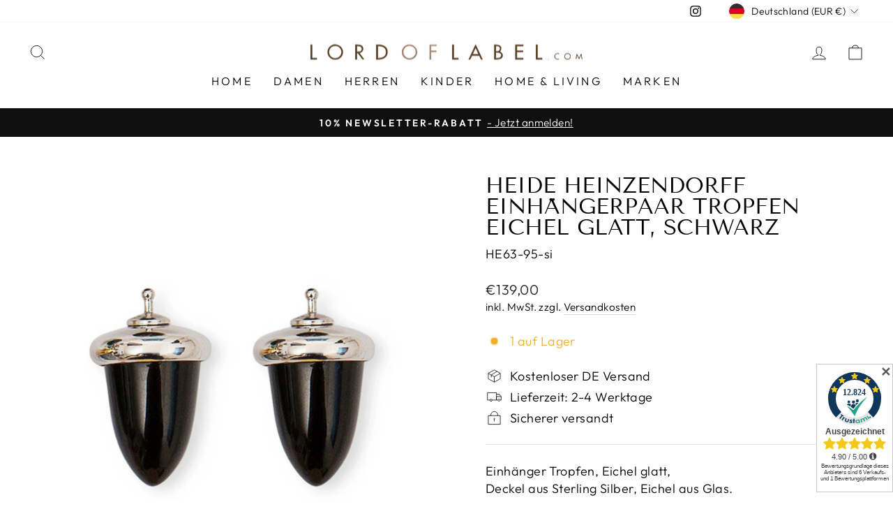

--- FILE ---
content_type: text/html; charset=utf-8
request_url: https://lordoflabel.com/products/heide-heinzendorff-einhangerpaar-tropfen-eichel-glatt-schwarz
body_size: 44708
content:
<!doctype html>
<html class="no-js" lang="de" dir="ltr">
<head>

<script id="trustamiwidget" type="text/javascript" src="https://cdn.trustami.com/widgetapi/widget2/trustami-widget.js" data-profile="638612ca2b5d85ad4e8b456e" data-user="0f4bdc419c3d7bdbb00acf9bc57f433e55d72bfb" data-platform="0" async></script>

	

  <!-- Added by AUTOKETING SEO APP -->

  
  
  
  
  
  
  <!-- /Added by AUTOKETING SEO APP -->
  




  <meta charset="utf-8">
  <meta http-equiv="X-UA-Compatible" content="IE=edge,chrome=1">
  <meta name="viewport" content="width=device-width,initial-scale=1">
  <meta name="theme-color" content="#111111">
  <link rel="canonical" href="https://lordoflabel.com/products/heide-heinzendorff-einhangerpaar-tropfen-eichel-glatt-schwarz">
  <link rel="preconnect" href="https://cdn.shopify.com">
  <link rel="preconnect" href="https://fonts.shopifycdn.com">
  <link rel="dns-prefetch" href="https://productreviews.shopifycdn.com">
  <link rel="dns-prefetch" href="https://ajax.googleapis.com">
  <link rel="dns-prefetch" href="https://maps.googleapis.com">
  <link rel="dns-prefetch" href="https://maps.gstatic.com"><link rel="shortcut icon" href="//lordoflabel.com/cdn/shop/files/FavIcon_32x32.png?v=1669329819" type="image/png" /><title>HEIDE HEINZENDORFF Einhängerpaar Tropfen Eichel glatt, Schwarz
&ndash; lordoflabel
</title>
<meta name="description" content="Einhänger Tropfen, Eichel glatt, Deckel aus Sterling Silber, Eichel aus Glas. Bitte suchen Sie die Farbe für den Einhängerstift und Deckelfarbe aus: vergoldet, silber, oder rosevergoldet. Mit einem einfachen Klick verwandeln Sie Ihre Ohrringe immer wieder neu. Spielen Sie nach Lust und Laune mit Farben und Formen. Sie "><meta property="og:site_name" content="lordoflabel">
  <meta property="og:url" content="https://lordoflabel.com/products/heide-heinzendorff-einhangerpaar-tropfen-eichel-glatt-schwarz">
  <meta property="og:title" content="HEIDE HEINZENDORFF Einhängerpaar Tropfen Eichel glatt, Schwarz">
  <meta property="og:type" content="product">
  <meta property="og:description" content="Einhänger Tropfen, Eichel glatt, Deckel aus Sterling Silber, Eichel aus Glas. Bitte suchen Sie die Farbe für den Einhängerstift und Deckelfarbe aus: vergoldet, silber, oder rosevergoldet. Mit einem einfachen Klick verwandeln Sie Ihre Ohrringe immer wieder neu. Spielen Sie nach Lust und Laune mit Farben und Formen. Sie "><meta property="og:image" content="http://lordoflabel.com/cdn/shop/products/HEIDE-HEINZENDORFF-Einhangerpaar-Tropfen-Eichel-glatt-Schwarz-lordoflabel-999.jpg?v=1668790064">
    <meta property="og:image:secure_url" content="https://lordoflabel.com/cdn/shop/products/HEIDE-HEINZENDORFF-Einhangerpaar-Tropfen-Eichel-glatt-Schwarz-lordoflabel-999.jpg?v=1668790064">
    <meta property="og:image:width" content="1000">
    <meta property="og:image:height" content="1000"><meta name="twitter:site" content="@">
  <meta name="twitter:card" content="summary_large_image">
  <meta name="twitter:title" content="HEIDE HEINZENDORFF Einhängerpaar Tropfen Eichel glatt, Schwarz">
  <meta name="twitter:description" content="Einhänger Tropfen, Eichel glatt, Deckel aus Sterling Silber, Eichel aus Glas. Bitte suchen Sie die Farbe für den Einhängerstift und Deckelfarbe aus: vergoldet, silber, oder rosevergoldet. Mit einem einfachen Klick verwandeln Sie Ihre Ohrringe immer wieder neu. Spielen Sie nach Lust und Laune mit Farben und Formen. Sie ">
<style data-shopify>@font-face {
  font-family: "Tenor Sans";
  font-weight: 400;
  font-style: normal;
  font-display: swap;
  src: url("//lordoflabel.com/cdn/fonts/tenor_sans/tenorsans_n4.966071a72c28462a9256039d3e3dc5b0cf314f65.woff2") format("woff2"),
       url("//lordoflabel.com/cdn/fonts/tenor_sans/tenorsans_n4.2282841d948f9649ba5c3cad6ea46df268141820.woff") format("woff");
}

  @font-face {
  font-family: Outfit;
  font-weight: 300;
  font-style: normal;
  font-display: swap;
  src: url("//lordoflabel.com/cdn/fonts/outfit/outfit_n3.8c97ae4c4fac7c2ea467a6dc784857f4de7e0e37.woff2") format("woff2"),
       url("//lordoflabel.com/cdn/fonts/outfit/outfit_n3.b50a189ccde91f9bceee88f207c18c09f0b62a7b.woff") format("woff");
}


  @font-face {
  font-family: Outfit;
  font-weight: 600;
  font-style: normal;
  font-display: swap;
  src: url("//lordoflabel.com/cdn/fonts/outfit/outfit_n6.dfcbaa80187851df2e8384061616a8eaa1702fdc.woff2") format("woff2"),
       url("//lordoflabel.com/cdn/fonts/outfit/outfit_n6.88384e9fc3e36038624caccb938f24ea8008a91d.woff") format("woff");
}

  
  
</style><link href="//lordoflabel.com/cdn/shop/t/4/assets/theme.css?v=67526748323968761851696859754" rel="stylesheet" type="text/css" media="all" />
<style data-shopify>:root {
    --typeHeaderPrimary: "Tenor Sans";
    --typeHeaderFallback: sans-serif;
    --typeHeaderSize: 36px;
    --typeHeaderWeight: 400;
    --typeHeaderLineHeight: 1;
    --typeHeaderSpacing: 0.0em;

    --typeBasePrimary:Outfit;
    --typeBaseFallback:sans-serif;
    --typeBaseSize: 18px;
    --typeBaseWeight: 300;
    --typeBaseSpacing: 0.025em;
    --typeBaseLineHeight: 1.4;

    --typeCollectionTitle: 20px;

    --iconWeight: 2px;
    --iconLinecaps: miter;

    
      --buttonRadius: 0px;
    

    --colorGridOverlayOpacity: 0.1;
  }

  .placeholder-content {
    background-image: linear-gradient(100deg, #ffffff 40%, #f7f7f7 63%, #ffffff 79%);
  }</style><script>
    document.documentElement.className = document.documentElement.className.replace('no-js', 'js');

    window.theme = window.theme || {};
    theme.routes = {
      home: "/",
      cart: "/cart.js",
      cartPage: "/cart",
      cartAdd: "/cart/add.js",
      cartChange: "/cart/change.js",
      search: "/search"
    };
    theme.strings = {
      soldOut: "Ausverkauft",
      unavailable: "Nicht verfügbar",
      inStockLabel: "Auf Lager",
      stockLabel: "[count] auf Lager",
      willNotShipUntil: "Wird nach dem [date] versendet",
      willBeInStockAfter: "Wird nach dem [date] auf Lager sein",
      waitingForStock: "Inventar auf dem Weg",
      savePrice: "Sparen [saved_amount]",
      cartEmpty: "Ihr Einkaufswagen ist im Moment leer.",
      cartTermsConfirmation: "Sie müssen den Verkaufsbedingungen zustimmen, um auszuchecken",
      searchCollections: "Kollektionen:",
      searchPages: "Seiten:",
      searchArticles: "Artikel:"
    };
    theme.settings = {
      dynamicVariantsEnable: true,
      cartType: "drawer",
      isCustomerTemplate: false,
      moneyFormat: "€{{amount_with_comma_separator}}",
      saveType: "percent",
      productImageSize: "natural",
      productImageCover: false,
      predictiveSearch: true,
      predictiveSearchType: "product,article,page,collection",
      quickView: false,
      themeName: 'Impulse',
      themeVersion: "6.0.0"
    };
  </script>

  <script>window.performance && window.performance.mark && window.performance.mark('shopify.content_for_header.start');</script><meta name="facebook-domain-verification" content="5lk7be3gs4m6fbhjg4utxyg9vufueg">
<meta id="shopify-digital-wallet" name="shopify-digital-wallet" content="/62616109291/digital_wallets/dialog">
<meta name="shopify-checkout-api-token" content="4f14c4df5919b93a93595237a03d8f75">
<meta id="in-context-paypal-metadata" data-shop-id="62616109291" data-venmo-supported="false" data-environment="production" data-locale="de_DE" data-paypal-v4="true" data-currency="EUR">
<link rel="alternate" type="application/json+oembed" href="https://lordoflabel.com/products/heide-heinzendorff-einhangerpaar-tropfen-eichel-glatt-schwarz.oembed">
<script async="async" src="/checkouts/internal/preloads.js?locale=de-DE"></script>
<link rel="preconnect" href="https://shop.app" crossorigin="anonymous">
<script async="async" src="https://shop.app/checkouts/internal/preloads.js?locale=de-DE&shop_id=62616109291" crossorigin="anonymous"></script>
<script id="apple-pay-shop-capabilities" type="application/json">{"shopId":62616109291,"countryCode":"DE","currencyCode":"EUR","merchantCapabilities":["supports3DS"],"merchantId":"gid:\/\/shopify\/Shop\/62616109291","merchantName":"lordoflabel","requiredBillingContactFields":["postalAddress","email"],"requiredShippingContactFields":["postalAddress","email"],"shippingType":"shipping","supportedNetworks":["visa","maestro","masterCard","amex"],"total":{"type":"pending","label":"lordoflabel","amount":"1.00"},"shopifyPaymentsEnabled":true,"supportsSubscriptions":true}</script>
<script id="shopify-features" type="application/json">{"accessToken":"4f14c4df5919b93a93595237a03d8f75","betas":["rich-media-storefront-analytics"],"domain":"lordoflabel.com","predictiveSearch":true,"shopId":62616109291,"locale":"de"}</script>
<script>var Shopify = Shopify || {};
Shopify.shop = "lordoflabel.myshopify.com";
Shopify.locale = "de";
Shopify.currency = {"active":"EUR","rate":"1.0"};
Shopify.country = "DE";
Shopify.theme = {"name":"Aktualisierte Kopie von Impulse","id":133044764907,"schema_name":"Impulse","schema_version":"6.0.0","theme_store_id":857,"role":"main"};
Shopify.theme.handle = "null";
Shopify.theme.style = {"id":null,"handle":null};
Shopify.cdnHost = "lordoflabel.com/cdn";
Shopify.routes = Shopify.routes || {};
Shopify.routes.root = "/";</script>
<script type="module">!function(o){(o.Shopify=o.Shopify||{}).modules=!0}(window);</script>
<script>!function(o){function n(){var o=[];function n(){o.push(Array.prototype.slice.apply(arguments))}return n.q=o,n}var t=o.Shopify=o.Shopify||{};t.loadFeatures=n(),t.autoloadFeatures=n()}(window);</script>
<script>
  window.ShopifyPay = window.ShopifyPay || {};
  window.ShopifyPay.apiHost = "shop.app\/pay";
  window.ShopifyPay.redirectState = null;
</script>
<script id="shop-js-analytics" type="application/json">{"pageType":"product"}</script>
<script defer="defer" async type="module" src="//lordoflabel.com/cdn/shopifycloud/shop-js/modules/v2/client.init-shop-cart-sync_BH0MO3MH.de.esm.js"></script>
<script defer="defer" async type="module" src="//lordoflabel.com/cdn/shopifycloud/shop-js/modules/v2/chunk.common_BErAfWaM.esm.js"></script>
<script defer="defer" async type="module" src="//lordoflabel.com/cdn/shopifycloud/shop-js/modules/v2/chunk.modal_DqzNaksh.esm.js"></script>
<script type="module">
  await import("//lordoflabel.com/cdn/shopifycloud/shop-js/modules/v2/client.init-shop-cart-sync_BH0MO3MH.de.esm.js");
await import("//lordoflabel.com/cdn/shopifycloud/shop-js/modules/v2/chunk.common_BErAfWaM.esm.js");
await import("//lordoflabel.com/cdn/shopifycloud/shop-js/modules/v2/chunk.modal_DqzNaksh.esm.js");

  window.Shopify.SignInWithShop?.initShopCartSync?.({"fedCMEnabled":true,"windoidEnabled":true});

</script>
<script>
  window.Shopify = window.Shopify || {};
  if (!window.Shopify.featureAssets) window.Shopify.featureAssets = {};
  window.Shopify.featureAssets['shop-js'] = {"shop-cart-sync":["modules/v2/client.shop-cart-sync__0cGp0nR.de.esm.js","modules/v2/chunk.common_BErAfWaM.esm.js","modules/v2/chunk.modal_DqzNaksh.esm.js"],"init-fed-cm":["modules/v2/client.init-fed-cm_CM6VDTst.de.esm.js","modules/v2/chunk.common_BErAfWaM.esm.js","modules/v2/chunk.modal_DqzNaksh.esm.js"],"init-shop-email-lookup-coordinator":["modules/v2/client.init-shop-email-lookup-coordinator_CBMbWck_.de.esm.js","modules/v2/chunk.common_BErAfWaM.esm.js","modules/v2/chunk.modal_DqzNaksh.esm.js"],"init-windoid":["modules/v2/client.init-windoid_BLu1c52k.de.esm.js","modules/v2/chunk.common_BErAfWaM.esm.js","modules/v2/chunk.modal_DqzNaksh.esm.js"],"shop-button":["modules/v2/client.shop-button_CA8sgLdC.de.esm.js","modules/v2/chunk.common_BErAfWaM.esm.js","modules/v2/chunk.modal_DqzNaksh.esm.js"],"shop-cash-offers":["modules/v2/client.shop-cash-offers_CtGlpQVP.de.esm.js","modules/v2/chunk.common_BErAfWaM.esm.js","modules/v2/chunk.modal_DqzNaksh.esm.js"],"shop-toast-manager":["modules/v2/client.shop-toast-manager_uf2EYvu_.de.esm.js","modules/v2/chunk.common_BErAfWaM.esm.js","modules/v2/chunk.modal_DqzNaksh.esm.js"],"init-shop-cart-sync":["modules/v2/client.init-shop-cart-sync_BH0MO3MH.de.esm.js","modules/v2/chunk.common_BErAfWaM.esm.js","modules/v2/chunk.modal_DqzNaksh.esm.js"],"init-customer-accounts-sign-up":["modules/v2/client.init-customer-accounts-sign-up_GYoAbbBa.de.esm.js","modules/v2/client.shop-login-button_BwiwRr-G.de.esm.js","modules/v2/chunk.common_BErAfWaM.esm.js","modules/v2/chunk.modal_DqzNaksh.esm.js"],"pay-button":["modules/v2/client.pay-button_Fn8OU5F0.de.esm.js","modules/v2/chunk.common_BErAfWaM.esm.js","modules/v2/chunk.modal_DqzNaksh.esm.js"],"init-customer-accounts":["modules/v2/client.init-customer-accounts_hH0NE_bx.de.esm.js","modules/v2/client.shop-login-button_BwiwRr-G.de.esm.js","modules/v2/chunk.common_BErAfWaM.esm.js","modules/v2/chunk.modal_DqzNaksh.esm.js"],"avatar":["modules/v2/client.avatar_BTnouDA3.de.esm.js"],"init-shop-for-new-customer-accounts":["modules/v2/client.init-shop-for-new-customer-accounts_iGaU0q4U.de.esm.js","modules/v2/client.shop-login-button_BwiwRr-G.de.esm.js","modules/v2/chunk.common_BErAfWaM.esm.js","modules/v2/chunk.modal_DqzNaksh.esm.js"],"shop-follow-button":["modules/v2/client.shop-follow-button_DfZt4rU7.de.esm.js","modules/v2/chunk.common_BErAfWaM.esm.js","modules/v2/chunk.modal_DqzNaksh.esm.js"],"checkout-modal":["modules/v2/client.checkout-modal_BkbVv7me.de.esm.js","modules/v2/chunk.common_BErAfWaM.esm.js","modules/v2/chunk.modal_DqzNaksh.esm.js"],"shop-login-button":["modules/v2/client.shop-login-button_BwiwRr-G.de.esm.js","modules/v2/chunk.common_BErAfWaM.esm.js","modules/v2/chunk.modal_DqzNaksh.esm.js"],"lead-capture":["modules/v2/client.lead-capture_uTCHmOe0.de.esm.js","modules/v2/chunk.common_BErAfWaM.esm.js","modules/v2/chunk.modal_DqzNaksh.esm.js"],"shop-login":["modules/v2/client.shop-login_DZ2U4X68.de.esm.js","modules/v2/chunk.common_BErAfWaM.esm.js","modules/v2/chunk.modal_DqzNaksh.esm.js"],"payment-terms":["modules/v2/client.payment-terms_ARjsA2tN.de.esm.js","modules/v2/chunk.common_BErAfWaM.esm.js","modules/v2/chunk.modal_DqzNaksh.esm.js"]};
</script>
<script>(function() {
  var isLoaded = false;
  function asyncLoad() {
    if (isLoaded) return;
    isLoaded = true;
    var urls = ["https:\/\/plugin.brevo.com\/integrations\/api\/automation\/script?user_connection_id=637fd36f5312a20f8c09c7b9\u0026ma-key=vme1svi5f1tnqi1dncka6nm0\u0026shop=lordoflabel.myshopify.com","https:\/\/plugin.brevo.com\/integrations\/api\/sy\/cart_tracking\/script?ma-key=vme1svi5f1tnqi1dncka6nm0\u0026user_connection_id=637fd36f5312a20f8c09c7b9\u0026shop=lordoflabel.myshopify.com","https:\/\/gdprcdn.b-cdn.net\/js\/gdpr_cookie_consent.min.js?shop=lordoflabel.myshopify.com"];
    for (var i = 0; i < urls.length; i++) {
      var s = document.createElement('script');
      s.type = 'text/javascript';
      s.async = true;
      s.src = urls[i];
      var x = document.getElementsByTagName('script')[0];
      x.parentNode.insertBefore(s, x);
    }
  };
  if(window.attachEvent) {
    window.attachEvent('onload', asyncLoad);
  } else {
    window.addEventListener('load', asyncLoad, false);
  }
})();</script>
<script id="__st">var __st={"a":62616109291,"offset":3600,"reqid":"87cdcce0-2306-4907-a8c1-01591a618e14-1769905572","pageurl":"lordoflabel.com\/products\/heide-heinzendorff-einhangerpaar-tropfen-eichel-glatt-schwarz","u":"2396e6c4adbe","p":"product","rtyp":"product","rid":7698493309163};</script>
<script>window.ShopifyPaypalV4VisibilityTracking = true;</script>
<script id="form-persister">!function(){'use strict';const t='contact',e='new_comment',n=[[t,t],['blogs',e],['comments',e],[t,'customer']],o='password',r='form_key',c=['recaptcha-v3-token','g-recaptcha-response','h-captcha-response',o],s=()=>{try{return window.sessionStorage}catch{return}},i='__shopify_v',u=t=>t.elements[r],a=function(){const t=[...n].map((([t,e])=>`form[action*='/${t}']:not([data-nocaptcha='true']) input[name='form_type'][value='${e}']`)).join(',');var e;return e=t,()=>e?[...document.querySelectorAll(e)].map((t=>t.form)):[]}();function m(t){const e=u(t);a().includes(t)&&(!e||!e.value)&&function(t){try{if(!s())return;!function(t){const e=s();if(!e)return;const n=u(t);if(!n)return;const o=n.value;o&&e.removeItem(o)}(t);const e=Array.from(Array(32),(()=>Math.random().toString(36)[2])).join('');!function(t,e){u(t)||t.append(Object.assign(document.createElement('input'),{type:'hidden',name:r})),t.elements[r].value=e}(t,e),function(t,e){const n=s();if(!n)return;const r=[...t.querySelectorAll(`input[type='${o}']`)].map((({name:t})=>t)),u=[...c,...r],a={};for(const[o,c]of new FormData(t).entries())u.includes(o)||(a[o]=c);n.setItem(e,JSON.stringify({[i]:1,action:t.action,data:a}))}(t,e)}catch(e){console.error('failed to persist form',e)}}(t)}const f=t=>{if('true'===t.dataset.persistBound)return;const e=function(t,e){const n=function(t){return'function'==typeof t.submit?t.submit:HTMLFormElement.prototype.submit}(t).bind(t);return function(){let t;return()=>{t||(t=!0,(()=>{try{e(),n()}catch(t){(t=>{console.error('form submit failed',t)})(t)}})(),setTimeout((()=>t=!1),250))}}()}(t,(()=>{m(t)}));!function(t,e){if('function'==typeof t.submit&&'function'==typeof e)try{t.submit=e}catch{}}(t,e),t.addEventListener('submit',(t=>{t.preventDefault(),e()})),t.dataset.persistBound='true'};!function(){function t(t){const e=(t=>{const e=t.target;return e instanceof HTMLFormElement?e:e&&e.form})(t);e&&m(e)}document.addEventListener('submit',t),document.addEventListener('DOMContentLoaded',(()=>{const e=a();for(const t of e)f(t);var n;n=document.body,new window.MutationObserver((t=>{for(const e of t)if('childList'===e.type&&e.addedNodes.length)for(const t of e.addedNodes)1===t.nodeType&&'FORM'===t.tagName&&a().includes(t)&&f(t)})).observe(n,{childList:!0,subtree:!0,attributes:!1}),document.removeEventListener('submit',t)}))}()}();</script>
<script integrity="sha256-4kQ18oKyAcykRKYeNunJcIwy7WH5gtpwJnB7kiuLZ1E=" data-source-attribution="shopify.loadfeatures" defer="defer" src="//lordoflabel.com/cdn/shopifycloud/storefront/assets/storefront/load_feature-a0a9edcb.js" crossorigin="anonymous"></script>
<script crossorigin="anonymous" defer="defer" src="//lordoflabel.com/cdn/shopifycloud/storefront/assets/shopify_pay/storefront-65b4c6d7.js?v=20250812"></script>
<script data-source-attribution="shopify.dynamic_checkout.dynamic.init">var Shopify=Shopify||{};Shopify.PaymentButton=Shopify.PaymentButton||{isStorefrontPortableWallets:!0,init:function(){window.Shopify.PaymentButton.init=function(){};var t=document.createElement("script");t.src="https://lordoflabel.com/cdn/shopifycloud/portable-wallets/latest/portable-wallets.de.js",t.type="module",document.head.appendChild(t)}};
</script>
<script data-source-attribution="shopify.dynamic_checkout.buyer_consent">
  function portableWalletsHideBuyerConsent(e){var t=document.getElementById("shopify-buyer-consent"),n=document.getElementById("shopify-subscription-policy-button");t&&n&&(t.classList.add("hidden"),t.setAttribute("aria-hidden","true"),n.removeEventListener("click",e))}function portableWalletsShowBuyerConsent(e){var t=document.getElementById("shopify-buyer-consent"),n=document.getElementById("shopify-subscription-policy-button");t&&n&&(t.classList.remove("hidden"),t.removeAttribute("aria-hidden"),n.addEventListener("click",e))}window.Shopify?.PaymentButton&&(window.Shopify.PaymentButton.hideBuyerConsent=portableWalletsHideBuyerConsent,window.Shopify.PaymentButton.showBuyerConsent=portableWalletsShowBuyerConsent);
</script>
<script data-source-attribution="shopify.dynamic_checkout.cart.bootstrap">document.addEventListener("DOMContentLoaded",(function(){function t(){return document.querySelector("shopify-accelerated-checkout-cart, shopify-accelerated-checkout")}if(t())Shopify.PaymentButton.init();else{new MutationObserver((function(e,n){t()&&(Shopify.PaymentButton.init(),n.disconnect())})).observe(document.body,{childList:!0,subtree:!0})}}));
</script>
<link id="shopify-accelerated-checkout-styles" rel="stylesheet" media="screen" href="https://lordoflabel.com/cdn/shopifycloud/portable-wallets/latest/accelerated-checkout-backwards-compat.css" crossorigin="anonymous">
<style id="shopify-accelerated-checkout-cart">
        #shopify-buyer-consent {
  margin-top: 1em;
  display: inline-block;
  width: 100%;
}

#shopify-buyer-consent.hidden {
  display: none;
}

#shopify-subscription-policy-button {
  background: none;
  border: none;
  padding: 0;
  text-decoration: underline;
  font-size: inherit;
  cursor: pointer;
}

#shopify-subscription-policy-button::before {
  box-shadow: none;
}

      </style>

<script>window.performance && window.performance.mark && window.performance.mark('shopify.content_for_header.end');</script>

  <script src="//lordoflabel.com/cdn/shop/t/4/assets/vendor-scripts-v11.js" defer="defer"></script><link rel="stylesheet" href="//lordoflabel.com/cdn/shop/t/4/assets/country-flags.css"><script src="//lordoflabel.com/cdn/shop/t/4/assets/theme.js?v=47592256396192681461653381018" defer="defer"></script><script type="text/javascript" data-cmp-ab="1" src="https://cdn.consentmanager.net/delivery/autoblocking/e7b1826fb89d.js" data-cmp-host="c.delivery.consentmanager.net" data-cmp-cdn="cdn.consentmanager.net" data-cmp-codesrc="1"></script>

<link href="//lordoflabel.com/cdn/shop/t/4/assets/custom-styles.css?v=87457050907791056001669629775" rel="stylesheet" type="text/css" media="all" />
  
  


  
<link href="https://monorail-edge.shopifysvc.com" rel="dns-prefetch">
<script>(function(){if ("sendBeacon" in navigator && "performance" in window) {try {var session_token_from_headers = performance.getEntriesByType('navigation')[0].serverTiming.find(x => x.name == '_s').description;} catch {var session_token_from_headers = undefined;}var session_cookie_matches = document.cookie.match(/_shopify_s=([^;]*)/);var session_token_from_cookie = session_cookie_matches && session_cookie_matches.length === 2 ? session_cookie_matches[1] : "";var session_token = session_token_from_headers || session_token_from_cookie || "";function handle_abandonment_event(e) {var entries = performance.getEntries().filter(function(entry) {return /monorail-edge.shopifysvc.com/.test(entry.name);});if (!window.abandonment_tracked && entries.length === 0) {window.abandonment_tracked = true;var currentMs = Date.now();var navigation_start = performance.timing.navigationStart;var payload = {shop_id: 62616109291,url: window.location.href,navigation_start,duration: currentMs - navigation_start,session_token,page_type: "product"};window.navigator.sendBeacon("https://monorail-edge.shopifysvc.com/v1/produce", JSON.stringify({schema_id: "online_store_buyer_site_abandonment/1.1",payload: payload,metadata: {event_created_at_ms: currentMs,event_sent_at_ms: currentMs}}));}}window.addEventListener('pagehide', handle_abandonment_event);}}());</script>
<script id="web-pixels-manager-setup">(function e(e,d,r,n,o){if(void 0===o&&(o={}),!Boolean(null===(a=null===(i=window.Shopify)||void 0===i?void 0:i.analytics)||void 0===a?void 0:a.replayQueue)){var i,a;window.Shopify=window.Shopify||{};var t=window.Shopify;t.analytics=t.analytics||{};var s=t.analytics;s.replayQueue=[],s.publish=function(e,d,r){return s.replayQueue.push([e,d,r]),!0};try{self.performance.mark("wpm:start")}catch(e){}var l=function(){var e={modern:/Edge?\/(1{2}[4-9]|1[2-9]\d|[2-9]\d{2}|\d{4,})\.\d+(\.\d+|)|Firefox\/(1{2}[4-9]|1[2-9]\d|[2-9]\d{2}|\d{4,})\.\d+(\.\d+|)|Chrom(ium|e)\/(9{2}|\d{3,})\.\d+(\.\d+|)|(Maci|X1{2}).+ Version\/(15\.\d+|(1[6-9]|[2-9]\d|\d{3,})\.\d+)([,.]\d+|)( \(\w+\)|)( Mobile\/\w+|) Safari\/|Chrome.+OPR\/(9{2}|\d{3,})\.\d+\.\d+|(CPU[ +]OS|iPhone[ +]OS|CPU[ +]iPhone|CPU IPhone OS|CPU iPad OS)[ +]+(15[._]\d+|(1[6-9]|[2-9]\d|\d{3,})[._]\d+)([._]\d+|)|Android:?[ /-](13[3-9]|1[4-9]\d|[2-9]\d{2}|\d{4,})(\.\d+|)(\.\d+|)|Android.+Firefox\/(13[5-9]|1[4-9]\d|[2-9]\d{2}|\d{4,})\.\d+(\.\d+|)|Android.+Chrom(ium|e)\/(13[3-9]|1[4-9]\d|[2-9]\d{2}|\d{4,})\.\d+(\.\d+|)|SamsungBrowser\/([2-9]\d|\d{3,})\.\d+/,legacy:/Edge?\/(1[6-9]|[2-9]\d|\d{3,})\.\d+(\.\d+|)|Firefox\/(5[4-9]|[6-9]\d|\d{3,})\.\d+(\.\d+|)|Chrom(ium|e)\/(5[1-9]|[6-9]\d|\d{3,})\.\d+(\.\d+|)([\d.]+$|.*Safari\/(?![\d.]+ Edge\/[\d.]+$))|(Maci|X1{2}).+ Version\/(10\.\d+|(1[1-9]|[2-9]\d|\d{3,})\.\d+)([,.]\d+|)( \(\w+\)|)( Mobile\/\w+|) Safari\/|Chrome.+OPR\/(3[89]|[4-9]\d|\d{3,})\.\d+\.\d+|(CPU[ +]OS|iPhone[ +]OS|CPU[ +]iPhone|CPU IPhone OS|CPU iPad OS)[ +]+(10[._]\d+|(1[1-9]|[2-9]\d|\d{3,})[._]\d+)([._]\d+|)|Android:?[ /-](13[3-9]|1[4-9]\d|[2-9]\d{2}|\d{4,})(\.\d+|)(\.\d+|)|Mobile Safari.+OPR\/([89]\d|\d{3,})\.\d+\.\d+|Android.+Firefox\/(13[5-9]|1[4-9]\d|[2-9]\d{2}|\d{4,})\.\d+(\.\d+|)|Android.+Chrom(ium|e)\/(13[3-9]|1[4-9]\d|[2-9]\d{2}|\d{4,})\.\d+(\.\d+|)|Android.+(UC? ?Browser|UCWEB|U3)[ /]?(15\.([5-9]|\d{2,})|(1[6-9]|[2-9]\d|\d{3,})\.\d+)\.\d+|SamsungBrowser\/(5\.\d+|([6-9]|\d{2,})\.\d+)|Android.+MQ{2}Browser\/(14(\.(9|\d{2,})|)|(1[5-9]|[2-9]\d|\d{3,})(\.\d+|))(\.\d+|)|K[Aa][Ii]OS\/(3\.\d+|([4-9]|\d{2,})\.\d+)(\.\d+|)/},d=e.modern,r=e.legacy,n=navigator.userAgent;return n.match(d)?"modern":n.match(r)?"legacy":"unknown"}(),u="modern"===l?"modern":"legacy",c=(null!=n?n:{modern:"",legacy:""})[u],f=function(e){return[e.baseUrl,"/wpm","/b",e.hashVersion,"modern"===e.buildTarget?"m":"l",".js"].join("")}({baseUrl:d,hashVersion:r,buildTarget:u}),m=function(e){var d=e.version,r=e.bundleTarget,n=e.surface,o=e.pageUrl,i=e.monorailEndpoint;return{emit:function(e){var a=e.status,t=e.errorMsg,s=(new Date).getTime(),l=JSON.stringify({metadata:{event_sent_at_ms:s},events:[{schema_id:"web_pixels_manager_load/3.1",payload:{version:d,bundle_target:r,page_url:o,status:a,surface:n,error_msg:t},metadata:{event_created_at_ms:s}}]});if(!i)return console&&console.warn&&console.warn("[Web Pixels Manager] No Monorail endpoint provided, skipping logging."),!1;try{return self.navigator.sendBeacon.bind(self.navigator)(i,l)}catch(e){}var u=new XMLHttpRequest;try{return u.open("POST",i,!0),u.setRequestHeader("Content-Type","text/plain"),u.send(l),!0}catch(e){return console&&console.warn&&console.warn("[Web Pixels Manager] Got an unhandled error while logging to Monorail."),!1}}}}({version:r,bundleTarget:l,surface:e.surface,pageUrl:self.location.href,monorailEndpoint:e.monorailEndpoint});try{o.browserTarget=l,function(e){var d=e.src,r=e.async,n=void 0===r||r,o=e.onload,i=e.onerror,a=e.sri,t=e.scriptDataAttributes,s=void 0===t?{}:t,l=document.createElement("script"),u=document.querySelector("head"),c=document.querySelector("body");if(l.async=n,l.src=d,a&&(l.integrity=a,l.crossOrigin="anonymous"),s)for(var f in s)if(Object.prototype.hasOwnProperty.call(s,f))try{l.dataset[f]=s[f]}catch(e){}if(o&&l.addEventListener("load",o),i&&l.addEventListener("error",i),u)u.appendChild(l);else{if(!c)throw new Error("Did not find a head or body element to append the script");c.appendChild(l)}}({src:f,async:!0,onload:function(){if(!function(){var e,d;return Boolean(null===(d=null===(e=window.Shopify)||void 0===e?void 0:e.analytics)||void 0===d?void 0:d.initialized)}()){var d=window.webPixelsManager.init(e)||void 0;if(d){var r=window.Shopify.analytics;r.replayQueue.forEach((function(e){var r=e[0],n=e[1],o=e[2];d.publishCustomEvent(r,n,o)})),r.replayQueue=[],r.publish=d.publishCustomEvent,r.visitor=d.visitor,r.initialized=!0}}},onerror:function(){return m.emit({status:"failed",errorMsg:"".concat(f," has failed to load")})},sri:function(e){var d=/^sha384-[A-Za-z0-9+/=]+$/;return"string"==typeof e&&d.test(e)}(c)?c:"",scriptDataAttributes:o}),m.emit({status:"loading"})}catch(e){m.emit({status:"failed",errorMsg:(null==e?void 0:e.message)||"Unknown error"})}}})({shopId: 62616109291,storefrontBaseUrl: "https://lordoflabel.com",extensionsBaseUrl: "https://extensions.shopifycdn.com/cdn/shopifycloud/web-pixels-manager",monorailEndpoint: "https://monorail-edge.shopifysvc.com/unstable/produce_batch",surface: "storefront-renderer",enabledBetaFlags: ["2dca8a86"],webPixelsConfigList: [{"id":"413335878","configuration":"{\"pixel_id\":\"1208510976750948\",\"pixel_type\":\"facebook_pixel\",\"metaapp_system_user_token\":\"-\"}","eventPayloadVersion":"v1","runtimeContext":"OPEN","scriptVersion":"ca16bc87fe92b6042fbaa3acc2fbdaa6","type":"APP","apiClientId":2329312,"privacyPurposes":["ANALYTICS","MARKETING","SALE_OF_DATA"],"dataSharingAdjustments":{"protectedCustomerApprovalScopes":["read_customer_address","read_customer_email","read_customer_name","read_customer_personal_data","read_customer_phone"]}},{"id":"shopify-app-pixel","configuration":"{}","eventPayloadVersion":"v1","runtimeContext":"STRICT","scriptVersion":"0450","apiClientId":"shopify-pixel","type":"APP","privacyPurposes":["ANALYTICS","MARKETING"]},{"id":"shopify-custom-pixel","eventPayloadVersion":"v1","runtimeContext":"LAX","scriptVersion":"0450","apiClientId":"shopify-pixel","type":"CUSTOM","privacyPurposes":["ANALYTICS","MARKETING"]}],isMerchantRequest: false,initData: {"shop":{"name":"lordoflabel","paymentSettings":{"currencyCode":"EUR"},"myshopifyDomain":"lordoflabel.myshopify.com","countryCode":"DE","storefrontUrl":"https:\/\/lordoflabel.com"},"customer":null,"cart":null,"checkout":null,"productVariants":[{"price":{"amount":139.0,"currencyCode":"EUR"},"product":{"title":"HEIDE HEINZENDORFF Einhängerpaar Tropfen Eichel glatt, Schwarz","vendor":"lordoflabel","id":"7698493309163","untranslatedTitle":"HEIDE HEINZENDORFF Einhängerpaar Tropfen Eichel glatt, Schwarz","url":"\/products\/heide-heinzendorff-einhangerpaar-tropfen-eichel-glatt-schwarz","type":""},"id":"42861421297899","image":{"src":"\/\/lordoflabel.com\/cdn\/shop\/products\/HEIDE-HEINZENDORFF-Einhangerpaar-Tropfen-Eichel-glatt-Schwarz-lordoflabel-999.jpg?v=1668790064"},"sku":"HE63-95-si","title":"silber","untranslatedTitle":"silber"},{"price":{"amount":139.0,"currencyCode":"EUR"},"product":{"title":"HEIDE HEINZENDORFF Einhängerpaar Tropfen Eichel glatt, Schwarz","vendor":"lordoflabel","id":"7698493309163","untranslatedTitle":"HEIDE HEINZENDORFF Einhängerpaar Tropfen Eichel glatt, Schwarz","url":"\/products\/heide-heinzendorff-einhangerpaar-tropfen-eichel-glatt-schwarz","type":""},"id":"42861421330667","image":{"src":"\/\/lordoflabel.com\/cdn\/shop\/products\/HEIDE-HEINZENDORFF-Einhangerpaar-Tropfen-Eichel-glatt-Schwarz-lordoflabel-999.jpg?v=1668790064"},"sku":"HE63-95-ro","title":"rosegold","untranslatedTitle":"rosegold"}],"purchasingCompany":null},},"https://lordoflabel.com/cdn","1d2a099fw23dfb22ep557258f5m7a2edbae",{"modern":"","legacy":""},{"shopId":"62616109291","storefrontBaseUrl":"https:\/\/lordoflabel.com","extensionBaseUrl":"https:\/\/extensions.shopifycdn.com\/cdn\/shopifycloud\/web-pixels-manager","surface":"storefront-renderer","enabledBetaFlags":"[\"2dca8a86\"]","isMerchantRequest":"false","hashVersion":"1d2a099fw23dfb22ep557258f5m7a2edbae","publish":"custom","events":"[[\"page_viewed\",{}],[\"product_viewed\",{\"productVariant\":{\"price\":{\"amount\":139.0,\"currencyCode\":\"EUR\"},\"product\":{\"title\":\"HEIDE HEINZENDORFF Einhängerpaar Tropfen Eichel glatt, Schwarz\",\"vendor\":\"lordoflabel\",\"id\":\"7698493309163\",\"untranslatedTitle\":\"HEIDE HEINZENDORFF Einhängerpaar Tropfen Eichel glatt, Schwarz\",\"url\":\"\/products\/heide-heinzendorff-einhangerpaar-tropfen-eichel-glatt-schwarz\",\"type\":\"\"},\"id\":\"42861421297899\",\"image\":{\"src\":\"\/\/lordoflabel.com\/cdn\/shop\/products\/HEIDE-HEINZENDORFF-Einhangerpaar-Tropfen-Eichel-glatt-Schwarz-lordoflabel-999.jpg?v=1668790064\"},\"sku\":\"HE63-95-si\",\"title\":\"silber\",\"untranslatedTitle\":\"silber\"}}]]"});</script><script>
  window.ShopifyAnalytics = window.ShopifyAnalytics || {};
  window.ShopifyAnalytics.meta = window.ShopifyAnalytics.meta || {};
  window.ShopifyAnalytics.meta.currency = 'EUR';
  var meta = {"product":{"id":7698493309163,"gid":"gid:\/\/shopify\/Product\/7698493309163","vendor":"lordoflabel","type":"","handle":"heide-heinzendorff-einhangerpaar-tropfen-eichel-glatt-schwarz","variants":[{"id":42861421297899,"price":13900,"name":"HEIDE HEINZENDORFF Einhängerpaar Tropfen Eichel glatt, Schwarz - silber","public_title":"silber","sku":"HE63-95-si"},{"id":42861421330667,"price":13900,"name":"HEIDE HEINZENDORFF Einhängerpaar Tropfen Eichel glatt, Schwarz - rosegold","public_title":"rosegold","sku":"HE63-95-ro"}],"remote":false},"page":{"pageType":"product","resourceType":"product","resourceId":7698493309163,"requestId":"87cdcce0-2306-4907-a8c1-01591a618e14-1769905572"}};
  for (var attr in meta) {
    window.ShopifyAnalytics.meta[attr] = meta[attr];
  }
</script>
<script class="analytics">
  (function () {
    var customDocumentWrite = function(content) {
      var jquery = null;

      if (window.jQuery) {
        jquery = window.jQuery;
      } else if (window.Checkout && window.Checkout.$) {
        jquery = window.Checkout.$;
      }

      if (jquery) {
        jquery('body').append(content);
      }
    };

    var hasLoggedConversion = function(token) {
      if (token) {
        return document.cookie.indexOf('loggedConversion=' + token) !== -1;
      }
      return false;
    }

    var setCookieIfConversion = function(token) {
      if (token) {
        var twoMonthsFromNow = new Date(Date.now());
        twoMonthsFromNow.setMonth(twoMonthsFromNow.getMonth() + 2);

        document.cookie = 'loggedConversion=' + token + '; expires=' + twoMonthsFromNow;
      }
    }

    var trekkie = window.ShopifyAnalytics.lib = window.trekkie = window.trekkie || [];
    if (trekkie.integrations) {
      return;
    }
    trekkie.methods = [
      'identify',
      'page',
      'ready',
      'track',
      'trackForm',
      'trackLink'
    ];
    trekkie.factory = function(method) {
      return function() {
        var args = Array.prototype.slice.call(arguments);
        args.unshift(method);
        trekkie.push(args);
        return trekkie;
      };
    };
    for (var i = 0; i < trekkie.methods.length; i++) {
      var key = trekkie.methods[i];
      trekkie[key] = trekkie.factory(key);
    }
    trekkie.load = function(config) {
      trekkie.config = config || {};
      trekkie.config.initialDocumentCookie = document.cookie;
      var first = document.getElementsByTagName('script')[0];
      var script = document.createElement('script');
      script.type = 'text/javascript';
      script.onerror = function(e) {
        var scriptFallback = document.createElement('script');
        scriptFallback.type = 'text/javascript';
        scriptFallback.onerror = function(error) {
                var Monorail = {
      produce: function produce(monorailDomain, schemaId, payload) {
        var currentMs = new Date().getTime();
        var event = {
          schema_id: schemaId,
          payload: payload,
          metadata: {
            event_created_at_ms: currentMs,
            event_sent_at_ms: currentMs
          }
        };
        return Monorail.sendRequest("https://" + monorailDomain + "/v1/produce", JSON.stringify(event));
      },
      sendRequest: function sendRequest(endpointUrl, payload) {
        // Try the sendBeacon API
        if (window && window.navigator && typeof window.navigator.sendBeacon === 'function' && typeof window.Blob === 'function' && !Monorail.isIos12()) {
          var blobData = new window.Blob([payload], {
            type: 'text/plain'
          });

          if (window.navigator.sendBeacon(endpointUrl, blobData)) {
            return true;
          } // sendBeacon was not successful

        } // XHR beacon

        var xhr = new XMLHttpRequest();

        try {
          xhr.open('POST', endpointUrl);
          xhr.setRequestHeader('Content-Type', 'text/plain');
          xhr.send(payload);
        } catch (e) {
          console.log(e);
        }

        return false;
      },
      isIos12: function isIos12() {
        return window.navigator.userAgent.lastIndexOf('iPhone; CPU iPhone OS 12_') !== -1 || window.navigator.userAgent.lastIndexOf('iPad; CPU OS 12_') !== -1;
      }
    };
    Monorail.produce('monorail-edge.shopifysvc.com',
      'trekkie_storefront_load_errors/1.1',
      {shop_id: 62616109291,
      theme_id: 133044764907,
      app_name: "storefront",
      context_url: window.location.href,
      source_url: "//lordoflabel.com/cdn/s/trekkie.storefront.c59ea00e0474b293ae6629561379568a2d7c4bba.min.js"});

        };
        scriptFallback.async = true;
        scriptFallback.src = '//lordoflabel.com/cdn/s/trekkie.storefront.c59ea00e0474b293ae6629561379568a2d7c4bba.min.js';
        first.parentNode.insertBefore(scriptFallback, first);
      };
      script.async = true;
      script.src = '//lordoflabel.com/cdn/s/trekkie.storefront.c59ea00e0474b293ae6629561379568a2d7c4bba.min.js';
      first.parentNode.insertBefore(script, first);
    };
    trekkie.load(
      {"Trekkie":{"appName":"storefront","development":false,"defaultAttributes":{"shopId":62616109291,"isMerchantRequest":null,"themeId":133044764907,"themeCityHash":"14438954476124747015","contentLanguage":"de","currency":"EUR","eventMetadataId":"f076fbc3-ac90-4da3-a38a-6ea95e9a9bc7"},"isServerSideCookieWritingEnabled":true,"monorailRegion":"shop_domain","enabledBetaFlags":["65f19447","b5387b81"]},"Session Attribution":{},"S2S":{"facebookCapiEnabled":true,"source":"trekkie-storefront-renderer","apiClientId":580111}}
    );

    var loaded = false;
    trekkie.ready(function() {
      if (loaded) return;
      loaded = true;

      window.ShopifyAnalytics.lib = window.trekkie;

      var originalDocumentWrite = document.write;
      document.write = customDocumentWrite;
      try { window.ShopifyAnalytics.merchantGoogleAnalytics.call(this); } catch(error) {};
      document.write = originalDocumentWrite;

      window.ShopifyAnalytics.lib.page(null,{"pageType":"product","resourceType":"product","resourceId":7698493309163,"requestId":"87cdcce0-2306-4907-a8c1-01591a618e14-1769905572","shopifyEmitted":true});

      var match = window.location.pathname.match(/checkouts\/(.+)\/(thank_you|post_purchase)/)
      var token = match? match[1]: undefined;
      if (!hasLoggedConversion(token)) {
        setCookieIfConversion(token);
        window.ShopifyAnalytics.lib.track("Viewed Product",{"currency":"EUR","variantId":42861421297899,"productId":7698493309163,"productGid":"gid:\/\/shopify\/Product\/7698493309163","name":"HEIDE HEINZENDORFF Einhängerpaar Tropfen Eichel glatt, Schwarz - silber","price":"139.00","sku":"HE63-95-si","brand":"lordoflabel","variant":"silber","category":"","nonInteraction":true,"remote":false},undefined,undefined,{"shopifyEmitted":true});
      window.ShopifyAnalytics.lib.track("monorail:\/\/trekkie_storefront_viewed_product\/1.1",{"currency":"EUR","variantId":42861421297899,"productId":7698493309163,"productGid":"gid:\/\/shopify\/Product\/7698493309163","name":"HEIDE HEINZENDORFF Einhängerpaar Tropfen Eichel glatt, Schwarz - silber","price":"139.00","sku":"HE63-95-si","brand":"lordoflabel","variant":"silber","category":"","nonInteraction":true,"remote":false,"referer":"https:\/\/lordoflabel.com\/products\/heide-heinzendorff-einhangerpaar-tropfen-eichel-glatt-schwarz"});
      }
    });


        var eventsListenerScript = document.createElement('script');
        eventsListenerScript.async = true;
        eventsListenerScript.src = "//lordoflabel.com/cdn/shopifycloud/storefront/assets/shop_events_listener-3da45d37.js";
        document.getElementsByTagName('head')[0].appendChild(eventsListenerScript);

})();</script>
<script
  defer
  src="https://lordoflabel.com/cdn/shopifycloud/perf-kit/shopify-perf-kit-3.1.0.min.js"
  data-application="storefront-renderer"
  data-shop-id="62616109291"
  data-render-region="gcp-us-east1"
  data-page-type="product"
  data-theme-instance-id="133044764907"
  data-theme-name="Impulse"
  data-theme-version="6.0.0"
  data-monorail-region="shop_domain"
  data-resource-timing-sampling-rate="10"
  data-shs="true"
  data-shs-beacon="true"
  data-shs-export-with-fetch="true"
  data-shs-logs-sample-rate="1"
  data-shs-beacon-endpoint="https://lordoflabel.com/api/collect"
></script>
</head>

<body class="template-product" data-center-text="true" data-button_style="square" data-type_header_capitalize="true" data-type_headers_align_text="true" data-type_product_capitalize="true" data-swatch_style="round" >

  <a class="in-page-link visually-hidden skip-link" href="#MainContent">Direkt zum Inhalt</a>

  <div id="PageContainer" class="page-container">
    <div class="transition-body"><div id="shopify-section-header" class="shopify-section">

<div id="NavDrawer" class="drawer drawer--left">
  <div class="drawer__contents">
    <div class="drawer__fixed-header">
      <div class="drawer__header appear-animation appear-delay-1">
        <div class="h2 drawer__title"></div>
        <div class="drawer__close">
          <button type="button" class="drawer__close-button js-drawer-close">
            <svg aria-hidden="true" focusable="false" role="presentation" class="icon icon-close" viewBox="0 0 64 64"><path d="M19 17.61l27.12 27.13m0-27.12L19 44.74"/></svg>
            <span class="icon__fallback-text">Menü schließen</span>
          </button>
        </div>
      </div>
    </div>
    <div class="drawer__scrollable">
      <ul class="mobile-nav" role="navigation" aria-label="Primary"><li class="mobile-nav__item appear-animation appear-delay-2"><a href="/" class="mobile-nav__link mobile-nav__link--top-level">Home</a></li><li class="mobile-nav__item appear-animation appear-delay-3"><div class="mobile-nav__has-sublist"><a href="/collections/damen"
                    class="mobile-nav__link mobile-nav__link--top-level"
                    id="Label-collections-damen2"
                    >
                    Damen
                  </a>
                  <div class="mobile-nav__toggle">
                    <button type="button"
                      aria-controls="Linklist-collections-damen2"
                      aria-labelledby="Label-collections-damen2"
                      class="collapsible-trigger collapsible--auto-height"><span class="collapsible-trigger__icon collapsible-trigger__icon--open" role="presentation">
  <svg aria-hidden="true" focusable="false" role="presentation" class="icon icon--wide icon-chevron-down" viewBox="0 0 28 16"><path d="M1.57 1.59l12.76 12.77L27.1 1.59" stroke-width="2" stroke="#000" fill="none" fill-rule="evenodd"/></svg>
</span>
</button>
                  </div></div><div id="Linklist-collections-damen2"
                class="mobile-nav__sublist collapsible-content collapsible-content--all"
                >
                <div class="collapsible-content__inner">
                  <ul class="mobile-nav__sublist"><li class="mobile-nav__item">
                        <div class="mobile-nav__child-item"><a href="/collections/bekleidung-1"
                              class="mobile-nav__link"
                              id="Sublabel-collections-bekleidung-11"
                              >
                              Bekleidung
                            </a><button type="button"
                              aria-controls="Sublinklist-collections-damen2-collections-bekleidung-11"
                              aria-labelledby="Sublabel-collections-bekleidung-11"
                              class="collapsible-trigger"><span class="collapsible-trigger__icon collapsible-trigger__icon--circle collapsible-trigger__icon--open" role="presentation">
  <svg aria-hidden="true" focusable="false" role="presentation" class="icon icon--wide icon-chevron-down" viewBox="0 0 28 16"><path d="M1.57 1.59l12.76 12.77L27.1 1.59" stroke-width="2" stroke="#000" fill="none" fill-rule="evenodd"/></svg>
</span>
</button></div><div
                            id="Sublinklist-collections-damen2-collections-bekleidung-11"
                            aria-labelledby="Sublabel-collections-bekleidung-11"
                            class="mobile-nav__sublist collapsible-content collapsible-content--all"
                            >
                            <div class="collapsible-content__inner">
                              <ul class="mobile-nav__grandchildlist"><li class="mobile-nav__item">
                                    <a href="/collections/kleider" class="mobile-nav__link">
                                      Kleider
                                    </a>
                                  </li><li class="mobile-nav__item">
                                    <a href="/collections/jacken" class="mobile-nav__link">
                                      Jacken
                                    </a>
                                  </li><li class="mobile-nav__item">
                                    <a href="/collections/shirts" class="mobile-nav__link">
                                      Shirts
                                    </a>
                                  </li><li class="mobile-nav__item">
                                    <a href="/collections/tops" class="mobile-nav__link">
                                      Tops
                                    </a>
                                  </li><li class="mobile-nav__item">
                                    <a href="/collections/blusen-38-tuniken" class="mobile-nav__link">
                                      Blusen &#38; Tuniken
                                    </a>
                                  </li><li class="mobile-nav__item">
                                    <a href="/collections/hosen" class="mobile-nav__link">
                                      Hosen
                                    </a>
                                  </li><li class="mobile-nav__item">
                                    <a href="/collections/leggings" class="mobile-nav__link">
                                      Leggings
                                    </a>
                                  </li><li class="mobile-nav__item">
                                    <a href="/collections/homewear" class="mobile-nav__link">
                                      Homewear
                                    </a>
                                  </li><li class="mobile-nav__item">
                                    <a href="/collections/socken" class="mobile-nav__link">
                                      Socken
                                    </a>
                                  </li><li class="mobile-nav__item">
                                    <a href="/collections/sneakersocken" class="mobile-nav__link">
                                      Sneakersocken
                                    </a>
                                  </li><li class="mobile-nav__item">
                                    <a href="/collections/fusslinge" class="mobile-nav__link">
                                      Füßlinge
                                    </a>
                                  </li><li class="mobile-nav__item">
                                    <a href="/collections/kniestrumpfe" class="mobile-nav__link">
                                      Kniestrümpfe
                                    </a>
                                  </li><li class="mobile-nav__item">
                                    <a href="/collections/sportjacken" class="mobile-nav__link">
                                      Sportjacken
                                    </a>
                                  </li><li class="mobile-nav__item">
                                    <a href="/collections/sporthosen" class="mobile-nav__link">
                                      Sporthosen
                                    </a>
                                  </li><li class="mobile-nav__item">
                                    <a href="/collections/sportshirts" class="mobile-nav__link">
                                      Sportshirts
                                    </a>
                                  </li><li class="mobile-nav__item">
                                    <a href="/collections/bikinis-38-badeanzuge" class="mobile-nav__link">
                                      Bikinis &#38; Badeanzüge
                                    </a>
                                  </li><li class="mobile-nav__item">
                                    <a href="/collections/strandkleider" class="mobile-nav__link">
                                      Strandkleider
                                    </a>
                                  </li><li class="mobile-nav__item">
                                    <a href="/collections/bademantel" class="mobile-nav__link">
                                      Bademäntel
                                    </a>
                                  </li></ul>
                            </div>
                          </div></li><li class="mobile-nav__item">
                        <div class="mobile-nav__child-item"><a href="/collections/schuhe-1"
                              class="mobile-nav__link"
                              id="Sublabel-collections-schuhe-12"
                              >
                              Schuhe
                            </a><button type="button"
                              aria-controls="Sublinklist-collections-damen2-collections-schuhe-12"
                              aria-labelledby="Sublabel-collections-schuhe-12"
                              class="collapsible-trigger"><span class="collapsible-trigger__icon collapsible-trigger__icon--circle collapsible-trigger__icon--open" role="presentation">
  <svg aria-hidden="true" focusable="false" role="presentation" class="icon icon--wide icon-chevron-down" viewBox="0 0 28 16"><path d="M1.57 1.59l12.76 12.77L27.1 1.59" stroke-width="2" stroke="#000" fill="none" fill-rule="evenodd"/></svg>
</span>
</button></div><div
                            id="Sublinklist-collections-damen2-collections-schuhe-12"
                            aria-labelledby="Sublabel-collections-schuhe-12"
                            class="mobile-nav__sublist collapsible-content collapsible-content--all"
                            >
                            <div class="collapsible-content__inner">
                              <ul class="mobile-nav__grandchildlist"><li class="mobile-nav__item">
                                    <a href="/collections/sneaker" class="mobile-nav__link">
                                      Sneaker
                                    </a>
                                  </li><li class="mobile-nav__item">
                                    <a href="/collections/stiefel-38-stiefeletten" class="mobile-nav__link">
                                      Stiefel &#38; Stiefeletten
                                    </a>
                                  </li><li class="mobile-nav__item">
                                    <a href="/collections/pumps" class="mobile-nav__link">
                                      Pumps
                                    </a>
                                  </li><li class="mobile-nav__item">
                                    <a href="/collections/slipper" class="mobile-nav__link">
                                      Slipper
                                    </a>
                                  </li><li class="mobile-nav__item">
                                    <a href="/collections/ballerinas" class="mobile-nav__link">
                                      Ballerinas
                                    </a>
                                  </li><li class="mobile-nav__item">
                                    <a href="/collections/sandalen" class="mobile-nav__link">
                                      Sandalen
                                    </a>
                                  </li><li class="mobile-nav__item">
                                    <a href="/collections/hausschuhe" class="mobile-nav__link">
                                      Hausschuhe
                                    </a>
                                  </li><li class="mobile-nav__item">
                                    <a href="/collections/strandschuhe" class="mobile-nav__link">
                                      Strandschuhe
                                    </a>
                                  </li><li class="mobile-nav__item">
                                    <a href="/collections/sportschuhe" class="mobile-nav__link">
                                      Sportschuhe
                                    </a>
                                  </li></ul>
                            </div>
                          </div></li><li class="mobile-nav__item">
                        <div class="mobile-nav__child-item"><a href="/collections/taschen-1"
                              class="mobile-nav__link"
                              id="Sublabel-collections-taschen-13"
                              >
                              Taschen
                            </a><button type="button"
                              aria-controls="Sublinklist-collections-damen2-collections-taschen-13"
                              aria-labelledby="Sublabel-collections-taschen-13"
                              class="collapsible-trigger"><span class="collapsible-trigger__icon collapsible-trigger__icon--circle collapsible-trigger__icon--open" role="presentation">
  <svg aria-hidden="true" focusable="false" role="presentation" class="icon icon--wide icon-chevron-down" viewBox="0 0 28 16"><path d="M1.57 1.59l12.76 12.77L27.1 1.59" stroke-width="2" stroke="#000" fill="none" fill-rule="evenodd"/></svg>
</span>
</button></div><div
                            id="Sublinklist-collections-damen2-collections-taschen-13"
                            aria-labelledby="Sublabel-collections-taschen-13"
                            class="mobile-nav__sublist collapsible-content collapsible-content--all"
                            >
                            <div class="collapsible-content__inner">
                              <ul class="mobile-nav__grandchildlist"><li class="mobile-nav__item">
                                    <a href="/collections/umhangetaschen" class="mobile-nav__link">
                                      Umhängetaschen
                                    </a>
                                  </li><li class="mobile-nav__item">
                                    <a href="/collections/shopper" class="mobile-nav__link">
                                      Shopper
                                    </a>
                                  </li><li class="mobile-nav__item">
                                    <a href="/collections/clutches" class="mobile-nav__link">
                                      Clutches
                                    </a>
                                  </li><li class="mobile-nav__item">
                                    <a href="/collections/businesstaschen" class="mobile-nav__link">
                                      Businesstaschen
                                    </a>
                                  </li><li class="mobile-nav__item">
                                    <a href="/collections/rucksacke" class="mobile-nav__link">
                                      Rucksäcke
                                    </a>
                                  </li><li class="mobile-nav__item">
                                    <a href="/collections/kulturtaschen" class="mobile-nav__link">
                                      Kulturtaschen
                                    </a>
                                  </li><li class="mobile-nav__item">
                                    <a href="/collections/reisegepack" class="mobile-nav__link">
                                      Reisegepäck
                                    </a>
                                  </li></ul>
                            </div>
                          </div></li><li class="mobile-nav__item">
                        <div class="mobile-nav__child-item"><a href="/collections/wasche-1"
                              class="mobile-nav__link"
                              id="Sublabel-collections-wasche-14"
                              >
                              Wäsche
                            </a><button type="button"
                              aria-controls="Sublinklist-collections-damen2-collections-wasche-14"
                              aria-labelledby="Sublabel-collections-wasche-14"
                              class="collapsible-trigger"><span class="collapsible-trigger__icon collapsible-trigger__icon--circle collapsible-trigger__icon--open" role="presentation">
  <svg aria-hidden="true" focusable="false" role="presentation" class="icon icon--wide icon-chevron-down" viewBox="0 0 28 16"><path d="M1.57 1.59l12.76 12.77L27.1 1.59" stroke-width="2" stroke="#000" fill="none" fill-rule="evenodd"/></svg>
</span>
</button></div><div
                            id="Sublinklist-collections-damen2-collections-wasche-14"
                            aria-labelledby="Sublabel-collections-wasche-14"
                            class="mobile-nav__sublist collapsible-content collapsible-content--all"
                            >
                            <div class="collapsible-content__inner">
                              <ul class="mobile-nav__grandchildlist"><li class="mobile-nav__item">
                                    <a href="/collections/bhs-38-bras-38-bustiers" class="mobile-nav__link">
                                      BHs &#38; Bras &#38; Bustiers
                                    </a>
                                  </li><li class="mobile-nav__item">
                                    <a href="/collections/slips" class="mobile-nav__link">
                                      Slips
                                    </a>
                                  </li><li class="mobile-nav__item">
                                    <a href="/collections/hipsters" class="mobile-nav__link">
                                      Hipsters
                                    </a>
                                  </li><li class="mobile-nav__item">
                                    <a href="/collections/strings" class="mobile-nav__link">
                                      Strings
                                    </a>
                                  </li><li class="mobile-nav__item">
                                    <a href="/collections/shapewear" class="mobile-nav__link">
                                      Shapewear
                                    </a>
                                  </li><li class="mobile-nav__item">
                                    <a href="/collections/t-shirts" class="mobile-nav__link">
                                      T-Shirts
                                    </a>
                                  </li><li class="mobile-nav__item">
                                    <a href="/collections/tank-tops" class="mobile-nav__link">
                                      Tank Tops
                                    </a>
                                  </li><li class="mobile-nav__item">
                                    <a href="/collections/socken-2" class="mobile-nav__link">
                                      Socken
                                    </a>
                                  </li><li class="mobile-nav__item">
                                    <a href="/collections/loungewear" class="mobile-nav__link">
                                      Loungewear
                                    </a>
                                  </li><li class="mobile-nav__item">
                                    <a href="/collections/nachthemden" class="mobile-nav__link">
                                      Nachthemden
                                    </a>
                                  </li><li class="mobile-nav__item">
                                    <a href="/collections/schlafanzuge" class="mobile-nav__link">
                                      Schlafanzüge
                                    </a>
                                  </li><li class="mobile-nav__item">
                                    <a href="/collections/bade-38-morgenmantel" class="mobile-nav__link">
                                      Bade- &#38; Morgenmäntel
                                    </a>
                                  </li><li class="mobile-nav__item">
                                    <a href="/collections/badetucher" class="mobile-nav__link">
                                      Badetücher
                                    </a>
                                  </li></ul>
                            </div>
                          </div></li><li class="mobile-nav__item">
                        <div class="mobile-nav__child-item"><a href="/collections/schmuck"
                              class="mobile-nav__link"
                              id="Sublabel-collections-schmuck5"
                              >
                              Schmuck
                            </a><button type="button"
                              aria-controls="Sublinklist-collections-damen2-collections-schmuck5"
                              aria-labelledby="Sublabel-collections-schmuck5"
                              class="collapsible-trigger"><span class="collapsible-trigger__icon collapsible-trigger__icon--circle collapsible-trigger__icon--open" role="presentation">
  <svg aria-hidden="true" focusable="false" role="presentation" class="icon icon--wide icon-chevron-down" viewBox="0 0 28 16"><path d="M1.57 1.59l12.76 12.77L27.1 1.59" stroke-width="2" stroke="#000" fill="none" fill-rule="evenodd"/></svg>
</span>
</button></div><div
                            id="Sublinklist-collections-damen2-collections-schmuck5"
                            aria-labelledby="Sublabel-collections-schmuck5"
                            class="mobile-nav__sublist collapsible-content collapsible-content--all"
                            >
                            <div class="collapsible-content__inner">
                              <ul class="mobile-nav__grandchildlist"><li class="mobile-nav__item">
                                    <a href="/collections/armbander" class="mobile-nav__link">
                                      Armbänder
                                    </a>
                                  </li><li class="mobile-nav__item">
                                    <a href="/collections/ketten" class="mobile-nav__link">
                                      Ketten
                                    </a>
                                  </li><li class="mobile-nav__item">
                                    <a href="/collections/ohrringe" class="mobile-nav__link">
                                      Ohrringe
                                    </a>
                                  </li><li class="mobile-nav__item">
                                    <a href="/collections/ringe" class="mobile-nav__link">
                                      Ringe
                                    </a>
                                  </li><li class="mobile-nav__item">
                                    <a href="/collections/uhren" class="mobile-nav__link">
                                      Uhren
                                    </a>
                                  </li></ul>
                            </div>
                          </div></li><li class="mobile-nav__item">
                        <div class="mobile-nav__child-item"><a href="/collections/heide-heinzendorff"
                              class="mobile-nav__link"
                              id="Sublabel-collections-heide-heinzendorff6"
                              >
                              Heide Heinzendorff
                            </a><button type="button"
                              aria-controls="Sublinklist-collections-damen2-collections-heide-heinzendorff6"
                              aria-labelledby="Sublabel-collections-heide-heinzendorff6"
                              class="collapsible-trigger"><span class="collapsible-trigger__icon collapsible-trigger__icon--circle collapsible-trigger__icon--open" role="presentation">
  <svg aria-hidden="true" focusable="false" role="presentation" class="icon icon--wide icon-chevron-down" viewBox="0 0 28 16"><path d="M1.57 1.59l12.76 12.77L27.1 1.59" stroke-width="2" stroke="#000" fill="none" fill-rule="evenodd"/></svg>
</span>
</button></div><div
                            id="Sublinklist-collections-damen2-collections-heide-heinzendorff6"
                            aria-labelledby="Sublabel-collections-heide-heinzendorff6"
                            class="mobile-nav__sublist collapsible-content collapsible-content--all"
                            >
                            <div class="collapsible-content__inner">
                              <ul class="mobile-nav__grandchildlist"><li class="mobile-nav__item">
                                    <a href="/collections/systemcreolen" class="mobile-nav__link">
                                      Systemcreolen
                                    </a>
                                  </li><li class="mobile-nav__item">
                                    <a href="/collections/systemeinhanger-perle" class="mobile-nav__link">
                                      Systemeinhänger Perle
                                    </a>
                                  </li><li class="mobile-nav__item">
                                    <a href="/collections/systemeinhanger-quarz" class="mobile-nav__link">
                                      Systemeinhänger Quarz
                                    </a>
                                  </li><li class="mobile-nav__item">
                                    <a href="/collections/systemeinhanger-facettiert" class="mobile-nav__link">
                                      Systemeinhänger Facettiert
                                    </a>
                                  </li><li class="mobile-nav__item">
                                    <a href="/collections/systemeinhanger-solitar" class="mobile-nav__link">
                                      Systemeinhänger Solitär
                                    </a>
                                  </li><li class="mobile-nav__item">
                                    <a href="/collections/systemeinhanger-pave" class="mobile-nav__link">
                                      Systemeinhänger Pavé
                                    </a>
                                  </li><li class="mobile-nav__item">
                                    <a href="/collections/systemeinhanger-symbol" class="mobile-nav__link">
                                      Systemeinhänger Symbol
                                    </a>
                                  </li><li class="mobile-nav__item">
                                    <a href="/collections/systemeinhanger-eichel" class="mobile-nav__link">
                                      Systemeinhänger Eichel
                                    </a>
                                  </li><li class="mobile-nav__item">
                                    <a href="/collections/systemeinhanger-munze" class="mobile-nav__link">
                                      Systemeinhänger Münze
                                    </a>
                                  </li><li class="mobile-nav__item">
                                    <a href="/collections/ohrhaken" class="mobile-nav__link">
                                      Ohrhaken
                                    </a>
                                  </li><li class="mobile-nav__item">
                                    <a href="/collections/clips" class="mobile-nav__link">
                                      Clips
                                    </a>
                                  </li><li class="mobile-nav__item">
                                    <a href="/collections/ketten-1" class="mobile-nav__link">
                                      Ketten
                                    </a>
                                  </li><li class="mobile-nav__item">
                                    <a href="/collections/kettenmodule" class="mobile-nav__link">
                                      Kettenmodule
                                    </a>
                                  </li><li class="mobile-nav__item">
                                    <a href="/collections/ketteneinhanger" class="mobile-nav__link">
                                      Ketteneinhänger
                                    </a>
                                  </li><li class="mobile-nav__item">
                                    <a href="/collections/armbander-1" class="mobile-nav__link">
                                      Armbänder
                                    </a>
                                  </li></ul>
                            </div>
                          </div></li><li class="mobile-nav__item">
                        <div class="mobile-nav__child-item"><a href="/collections/accessoires-1"
                              class="mobile-nav__link"
                              id="Sublabel-collections-accessoires-17"
                              >
                              Accessoires
                            </a><button type="button"
                              aria-controls="Sublinklist-collections-damen2-collections-accessoires-17"
                              aria-labelledby="Sublabel-collections-accessoires-17"
                              class="collapsible-trigger"><span class="collapsible-trigger__icon collapsible-trigger__icon--circle collapsible-trigger__icon--open" role="presentation">
  <svg aria-hidden="true" focusable="false" role="presentation" class="icon icon--wide icon-chevron-down" viewBox="0 0 28 16"><path d="M1.57 1.59l12.76 12.77L27.1 1.59" stroke-width="2" stroke="#000" fill="none" fill-rule="evenodd"/></svg>
</span>
</button></div><div
                            id="Sublinklist-collections-damen2-collections-accessoires-17"
                            aria-labelledby="Sublabel-collections-accessoires-17"
                            class="mobile-nav__sublist collapsible-content collapsible-content--all"
                            >
                            <div class="collapsible-content__inner">
                              <ul class="mobile-nav__grandchildlist"><li class="mobile-nav__item">
                                    <a href="/collections/gurtel" class="mobile-nav__link">
                                      Gürtel
                                    </a>
                                  </li><li class="mobile-nav__item">
                                    <a href="/collections/gurtelband" class="mobile-nav__link">
                                      Gürtelband
                                    </a>
                                  </li><li class="mobile-nav__item">
                                    <a href="/collections/gurtelschliessen" class="mobile-nav__link">
                                      Gürtelschließen
                                    </a>
                                  </li><li class="mobile-nav__item">
                                    <a href="/collections/schals-38-tucher" class="mobile-nav__link">
                                      Schals & Tücher
                                    </a>
                                  </li><li class="mobile-nav__item">
                                    <a href="/collections/mutzen-38-caps" class="mobile-nav__link">
                                      Mützen & Caps
                                    </a>
                                  </li><li class="mobile-nav__item">
                                    <a href="/collections/handschuhe" class="mobile-nav__link">
                                      Handschuhe
                                    </a>
                                  </li><li class="mobile-nav__item">
                                    <a href="/collections/geldborsen-38-etuis" class="mobile-nav__link">
                                      Geldbörsen & Etuis
                                    </a>
                                  </li><li class="mobile-nav__item">
                                    <a href="/collections/badetucher" class="mobile-nav__link">
                                      Badetücher
                                    </a>
                                  </li><li class="mobile-nav__item">
                                    <a href="/collections/sonnenbrillen" class="mobile-nav__link">
                                      Sonnenbrillen
                                    </a>
                                  </li><li class="mobile-nav__item">
                                    <a href="/collections/giftboxen-38-geschenke" class="mobile-nav__link">
                                      Giftboxen & Geschenke
                                    </a>
                                  </li></ul>
                            </div>
                          </div></li><li class="mobile-nav__item">
                        <div class="mobile-nav__child-item"><a href="/collections/sport"
                              class="mobile-nav__link"
                              id="Sublabel-collections-sport8"
                              >
                              Sport
                            </a><button type="button"
                              aria-controls="Sublinklist-collections-damen2-collections-sport8"
                              aria-labelledby="Sublabel-collections-sport8"
                              class="collapsible-trigger"><span class="collapsible-trigger__icon collapsible-trigger__icon--circle collapsible-trigger__icon--open" role="presentation">
  <svg aria-hidden="true" focusable="false" role="presentation" class="icon icon--wide icon-chevron-down" viewBox="0 0 28 16"><path d="M1.57 1.59l12.76 12.77L27.1 1.59" stroke-width="2" stroke="#000" fill="none" fill-rule="evenodd"/></svg>
</span>
</button></div><div
                            id="Sublinklist-collections-damen2-collections-sport8"
                            aria-labelledby="Sublabel-collections-sport8"
                            class="mobile-nav__sublist collapsible-content collapsible-content--all"
                            >
                            <div class="collapsible-content__inner">
                              <ul class="mobile-nav__grandchildlist"><li class="mobile-nav__item">
                                    <a href="/collections/sportjacken" class="mobile-nav__link">
                                      Sportjacken
                                    </a>
                                  </li><li class="mobile-nav__item">
                                    <a href="/collections/sportshirts" class="mobile-nav__link">
                                      Sportshirts
                                    </a>
                                  </li><li class="mobile-nav__item">
                                    <a href="/collections/sporthosen" class="mobile-nav__link">
                                      Sporthosen
                                    </a>
                                  </li><li class="mobile-nav__item">
                                    <a href="/collections/leggings" class="mobile-nav__link">
                                      Leggings
                                    </a>
                                  </li><li class="mobile-nav__item">
                                    <a href="/collections/sportsocken" class="mobile-nav__link">
                                      Sportsocken
                                    </a>
                                  </li><li class="mobile-nav__item">
                                    <a href="/collections/sportwasche" class="mobile-nav__link">
                                      Sportwäsche
                                    </a>
                                  </li><li class="mobile-nav__item">
                                    <a href="/collections/sportschuhe" class="mobile-nav__link">
                                      Sportschuhe
                                    </a>
                                  </li><li class="mobile-nav__item">
                                    <a href="/collections/sportbrillen-1" class="mobile-nav__link">
                                      Sportbrillen
                                    </a>
                                  </li><li class="mobile-nav__item">
                                    <a href="/collections/badebekleidung" class="mobile-nav__link">
                                      Badebekleidung
                                    </a>
                                  </li><li class="mobile-nav__item">
                                    <a href="/collections/bademantel-1" class="mobile-nav__link">
                                      Bademäntel
                                    </a>
                                  </li><li class="mobile-nav__item">
                                    <a href="/collections/badetucher-1" class="mobile-nav__link">
                                      Badetücher
                                    </a>
                                  </li></ul>
                            </div>
                          </div></li><li class="mobile-nav__item">
                        <div class="mobile-nav__child-item"><a href="/collections/beauty"
                              class="mobile-nav__link"
                              id="Sublabel-collections-beauty9"
                              >
                              Beauty
                            </a><button type="button"
                              aria-controls="Sublinklist-collections-damen2-collections-beauty9"
                              aria-labelledby="Sublabel-collections-beauty9"
                              class="collapsible-trigger"><span class="collapsible-trigger__icon collapsible-trigger__icon--circle collapsible-trigger__icon--open" role="presentation">
  <svg aria-hidden="true" focusable="false" role="presentation" class="icon icon--wide icon-chevron-down" viewBox="0 0 28 16"><path d="M1.57 1.59l12.76 12.77L27.1 1.59" stroke-width="2" stroke="#000" fill="none" fill-rule="evenodd"/></svg>
</span>
</button></div><div
                            id="Sublinklist-collections-damen2-collections-beauty9"
                            aria-labelledby="Sublabel-collections-beauty9"
                            class="mobile-nav__sublist collapsible-content collapsible-content--all"
                            >
                            <div class="collapsible-content__inner">
                              <ul class="mobile-nav__grandchildlist"><li class="mobile-nav__item">
                                    <a href="/collections/bursten" class="mobile-nav__link">
                                      Bürsten
                                    </a>
                                  </li></ul>
                            </div>
                          </div></li><li class="mobile-nav__item">
                        <div class="mobile-nav__child-item"><a href="/collections/sale"
                              class="mobile-nav__link"
                              id="Sublabel-collections-sale10"
                              >
                              Sale
                            </a><button type="button"
                              aria-controls="Sublinklist-collections-damen2-collections-sale10"
                              aria-labelledby="Sublabel-collections-sale10"
                              class="collapsible-trigger"><span class="collapsible-trigger__icon collapsible-trigger__icon--circle collapsible-trigger__icon--open" role="presentation">
  <svg aria-hidden="true" focusable="false" role="presentation" class="icon icon--wide icon-chevron-down" viewBox="0 0 28 16"><path d="M1.57 1.59l12.76 12.77L27.1 1.59" stroke-width="2" stroke="#000" fill="none" fill-rule="evenodd"/></svg>
</span>
</button></div><div
                            id="Sublinklist-collections-damen2-collections-sale10"
                            aria-labelledby="Sublabel-collections-sale10"
                            class="mobile-nav__sublist collapsible-content collapsible-content--all"
                            >
                            <div class="collapsible-content__inner">
                              <ul class="mobile-nav__grandchildlist"><li class="mobile-nav__item">
                                    <a href="/collections/bekleidung-3" class="mobile-nav__link">
                                      Bekleidung
                                    </a>
                                  </li><li class="mobile-nav__item">
                                    <a href="/collections/schuhe-3" class="mobile-nav__link">
                                      Schuhe
                                    </a>
                                  </li><li class="mobile-nav__item">
                                    <a href="/collections/taschen-3" class="mobile-nav__link">
                                      Taschen
                                    </a>
                                  </li><li class="mobile-nav__item">
                                    <a href="/collections/wasche-3" class="mobile-nav__link">
                                      Wäsche
                                    </a>
                                  </li><li class="mobile-nav__item">
                                    <a href="/collections/schmuck-3" class="mobile-nav__link">
                                      Schmuck
                                    </a>
                                  </li><li class="mobile-nav__item">
                                    <a href="/collections/accessoires-3" class="mobile-nav__link">
                                      Accessoires
                                    </a>
                                  </li><li class="mobile-nav__item">
                                    <a href="/collections/sport-3" class="mobile-nav__link">
                                      Sport
                                    </a>
                                  </li></ul>
                            </div>
                          </div></li><li class="mobile-nav__item">
                        <div class="mobile-nav__child-item"><a href="/collections/marken"
                              class="mobile-nav__link"
                              id="Sublabel-collections-marken11"
                              >
                              Marken
                            </a><button type="button"
                              aria-controls="Sublinklist-collections-damen2-collections-marken11"
                              aria-labelledby="Sublabel-collections-marken11"
                              class="collapsible-trigger"><span class="collapsible-trigger__icon collapsible-trigger__icon--circle collapsible-trigger__icon--open" role="presentation">
  <svg aria-hidden="true" focusable="false" role="presentation" class="icon icon--wide icon-chevron-down" viewBox="0 0 28 16"><path d="M1.57 1.59l12.76 12.77L27.1 1.59" stroke-width="2" stroke="#000" fill="none" fill-rule="evenodd"/></svg>
</span>
</button></div><div
                            id="Sublinklist-collections-damen2-collections-marken11"
                            aria-labelledby="Sublabel-collections-marken11"
                            class="mobile-nav__sublist collapsible-content collapsible-content--all"
                            >
                            <div class="collapsible-content__inner">
                              <ul class="mobile-nav__grandchildlist"><li class="mobile-nav__item">
                                    <a href="/collections/anokhi" class="mobile-nav__link">
                                      Anokhi
                                    </a>
                                  </li><li class="mobile-nav__item">
                                    <a href="/collections/b-belt" class="mobile-nav__link">
                                      B.Belt
                                    </a>
                                  </li><li class="mobile-nav__item">
                                    <a href="/collections/blaumax" class="mobile-nav__link">
                                      Blaumax
                                    </a>
                                  </li><li class="mobile-nav__item">
                                    <a href="/collections/boss-1" class="mobile-nav__link">
                                      BOSS
                                    </a>
                                  </li><li class="mobile-nav__item">
                                    <a href="/collections/burlington-1" class="mobile-nav__link">
                                      Burlington
                                    </a>
                                  </li><li class="mobile-nav__item">
                                    <a href="/collections/calvin-klein" class="mobile-nav__link">
                                      Calvin Klein
                                    </a>
                                  </li><li class="mobile-nav__item">
                                    <a href="/collections/campomaggi" class="mobile-nav__link">
                                      Campomaggi
                                    </a>
                                  </li><li class="mobile-nav__item">
                                    <a href="/collections/caprice" class="mobile-nav__link">
                                      Caprice
                                    </a>
                                  </li><li class="mobile-nav__item">
                                    <a href="/collections/cute-stuff" class="mobile-nav__link">
                                      Cute Stuff
                                    </a>
                                  </li><li class="mobile-nav__item">
                                    <a href="/collections/dkny" class="mobile-nav__link">
                                      DKNY
                                    </a>
                                  </li><li class="mobile-nav__item">
                                    <a href="/collections/emily-38-noah" class="mobile-nav__link">
                                      Emily & Noah
                                    </a>
                                  </li><li class="mobile-nav__item">
                                    <a href="/collections/erfurt" class="mobile-nav__link">
                                      Erfurt
                                    </a>
                                  </li><li class="mobile-nav__item">
                                    <a href="/collections/falke" class="mobile-nav__link">
                                      Falke
                                    </a>
                                  </li><li class="mobile-nav__item">
                                    <a href="/collections/fila-1" class="mobile-nav__link">
                                      Fila
                                    </a>
                                  </li><li class="mobile-nav__item">
                                    <a href="/collections/fredsbruder" class="mobile-nav__link">
                                      FREDsBRUDER
                                    </a>
                                  </li><li class="mobile-nav__item">
                                    <a href="/collections/gabs" class="mobile-nav__link">
                                      Gabs
                                    </a>
                                  </li><li class="mobile-nav__item">
                                    <a href="/collections/good-works" class="mobile-nav__link">
                                      Good Work(s)
                                    </a>
                                  </li><li class="mobile-nav__item">
                                    <a href="/collections/heide-heinzendorff" class="mobile-nav__link">
                                      Heide Heinzendorff
                                    </a>
                                  </li><li class="mobile-nav__item">
                                    <a href="/collections/h-i-s" class="mobile-nav__link">
                                      H.I.S.
                                    </a>
                                  </li><li class="mobile-nav__item">
                                    <a href="/products/hugo-herren-t-shirt-twin-pack-regular-fit-kurzarm-rot-blau" class="mobile-nav__link">
                                      HUGO
                                    </a>
                                  </li><li class="mobile-nav__item">
                                    <a href="/collections/jockey-1" class="mobile-nav__link">
                                      Jockey
                                    </a>
                                  </li><li class="mobile-nav__item">
                                    <a href="/collections/joop-1" class="mobile-nav__link">
                                      JOOP!
                                    </a>
                                  </li><li class="mobile-nav__item">
                                    <a href="/collections/kenzo-1" class="mobile-nav__link">
                                      Kenzo
                                    </a>
                                  </li><li class="mobile-nav__item">
                                    <a href="/collections/lacoste-1" class="mobile-nav__link">
                                      Lacoste
                                    </a>
                                  </li><li class="mobile-nav__item">
                                    <a href="/collections/leaf-jewelry-1" class="mobile-nav__link">
                                      Leaf Jewelry
                                    </a>
                                  </li><li class="mobile-nav__item">
                                    <a href="/collections/levi-39-s-1" class="mobile-nav__link">
                                      Levi's
                                    </a>
                                  </li><li class="mobile-nav__item">
                                    <a href="/collections/liebeskind-berlin-1" class="mobile-nav__link">
                                      Liebeskind Berlin
                                    </a>
                                  </li><li class="mobile-nav__item">
                                    <a href="/collections/lord-of-label-1" class="mobile-nav__link">
                                      Lord of Label
                                    </a>
                                  </li><li class="mobile-nav__item">
                                    <a href="/collections/marc-o-39-polo-1" class="mobile-nav__link">
                                      Marc O'Polo
                                    </a>
                                  </li><li class="mobile-nav__item">
                                    <a href="/collections/miss-goodlife" class="mobile-nav__link">
                                      miss goodlife
                                    </a>
                                  </li><li class="mobile-nav__item">
                                    <a href="/collections/moschino-1" class="mobile-nav__link">
                                      Moschino
                                    </a>
                                  </li><li class="mobile-nav__item">
                                    <a href="/collections/mustang-1" class="mobile-nav__link">
                                      Mustang
                                    </a>
                                  </li><li class="mobile-nav__item">
                                    <a href="/collections/nakamol-1" class="mobile-nav__link">
                                      Nakamol
                                    </a>
                                  </li><li class="mobile-nav__item">
                                    <a href="/collections/plomo-o-plata-1" class="mobile-nav__link">
                                      Plomo o Plata
                                    </a>
                                  </li><li class="mobile-nav__item">
                                    <a href="/collections/polo-1" class="mobile-nav__link">
                                      Polo - Bademode
                                    </a>
                                  </li><li class="mobile-nav__item">
                                    <a href="/collections/polo-ralph-lauren" class="mobile-nav__link">
                                      Polo Ralph Lauren
                                    </a>
                                  </li><li class="mobile-nav__item">
                                    <a href="/collections/post-38-co-1" class="mobile-nav__link">
                                      Post & Co
                                    </a>
                                  </li><li class="mobile-nav__item">
                                    <a href="/collections/puma-1" class="mobile-nav__link">
                                      Puma
                                    </a>
                                  </li><li class="mobile-nav__item">
                                    <a href="/collections/ralph-lauren-1" class="mobile-nav__link">
                                      Ralph Lauren
                                    </a>
                                  </li><li class="mobile-nav__item">
                                    <a href="/collections/reptile-39-s-house-1" class="mobile-nav__link">
                                      Reptile's House
                                    </a>
                                  </li><li class="mobile-nav__item">
                                    <a href="/collections/schiesser-1" class="mobile-nav__link">
                                      Schiesser
                                    </a>
                                  </li><li class="mobile-nav__item">
                                    <a href="/collections/schiesser-revival-1" class="mobile-nav__link">
                                      Schiesser Revival
                                    </a>
                                  </li><li class="mobile-nav__item">
                                    <a href="/collections/seidenfelt-1" class="mobile-nav__link">
                                      Seidenfelt
                                    </a>
                                  </li><li class="mobile-nav__item">
                                    <a href="/collections/seidensticker-1" class="mobile-nav__link">
                                      Seidensticker
                                    </a>
                                  </li><li class="mobile-nav__item">
                                    <a href="/collections/simone-bruns-1" class="mobile-nav__link">
                                      Simone Bruns
                                    </a>
                                  </li><li class="mobile-nav__item">
                                    <a href="/collections/skechers-1" class="mobile-nav__link">
                                      Skechers
                                    </a>
                                  </li><li class="mobile-nav__item">
                                    <a href="/collections/speedo-1" class="mobile-nav__link">
                                      Speedo
                                    </a>
                                  </li><li class="mobile-nav__item">
                                    <a href="/collections/suri-frey-1" class="mobile-nav__link">
                                      Suri Frey
                                    </a>
                                  </li><li class="mobile-nav__item">
                                    <a href="/collections/tamaris-1" class="mobile-nav__link">
                                      Tamaris Taschen
                                    </a>
                                  </li><li class="mobile-nav__item">
                                    <a href="https://lordoflabel.com/collections/tamaris" class="mobile-nav__link">
                                      Tamaris Schuhe
                                    </a>
                                  </li><li class="mobile-nav__item">
                                    <a href="/collections/tom-tailor-1" class="mobile-nav__link">
                                      Tom Tailor
                                    </a>
                                  </li><li class="mobile-nav__item">
                                    <a href="https://lordoflabel.com/collections/marken" class="mobile-nav__link">
                                      Tom Tailor Damen
                                    </a>
                                  </li><li class="mobile-nav__item">
                                    <a href="/collections/tommy-hilfiger-1" class="mobile-nav__link">
                                      Tommy Hilfiger
                                    </a>
                                  </li><li class="mobile-nav__item">
                                    <a href="/collections/vanzetti-1" class="mobile-nav__link">
                                      Vanzetti
                                    </a>
                                  </li><li class="mobile-nav__item">
                                    <a href="/collections/zwillingsherz-1" class="mobile-nav__link">
                                      Zwillingsherz
                                    </a>
                                  </li></ul>
                            </div>
                          </div></li></ul>
                </div>
              </div></li><li class="mobile-nav__item appear-animation appear-delay-4"><div class="mobile-nav__has-sublist"><a href="/collections/herren"
                    class="mobile-nav__link mobile-nav__link--top-level"
                    id="Label-collections-herren3"
                    >
                    Herren
                  </a>
                  <div class="mobile-nav__toggle">
                    <button type="button"
                      aria-controls="Linklist-collections-herren3"
                      aria-labelledby="Label-collections-herren3"
                      class="collapsible-trigger collapsible--auto-height"><span class="collapsible-trigger__icon collapsible-trigger__icon--open" role="presentation">
  <svg aria-hidden="true" focusable="false" role="presentation" class="icon icon--wide icon-chevron-down" viewBox="0 0 28 16"><path d="M1.57 1.59l12.76 12.77L27.1 1.59" stroke-width="2" stroke="#000" fill="none" fill-rule="evenodd"/></svg>
</span>
</button>
                  </div></div><div id="Linklist-collections-herren3"
                class="mobile-nav__sublist collapsible-content collapsible-content--all"
                >
                <div class="collapsible-content__inner">
                  <ul class="mobile-nav__sublist"><li class="mobile-nav__item">
                        <div class="mobile-nav__child-item"><a href="/collections/neu-1"
                              class="mobile-nav__link"
                              id="Sublabel-collections-neu-11"
                              >
                              Neu
                            </a><button type="button"
                              aria-controls="Sublinklist-collections-herren3-collections-neu-11"
                              aria-labelledby="Sublabel-collections-neu-11"
                              class="collapsible-trigger"><span class="collapsible-trigger__icon collapsible-trigger__icon--circle collapsible-trigger__icon--open" role="presentation">
  <svg aria-hidden="true" focusable="false" role="presentation" class="icon icon--wide icon-chevron-down" viewBox="0 0 28 16"><path d="M1.57 1.59l12.76 12.77L27.1 1.59" stroke-width="2" stroke="#000" fill="none" fill-rule="evenodd"/></svg>
</span>
</button></div><div
                            id="Sublinklist-collections-herren3-collections-neu-11"
                            aria-labelledby="Sublabel-collections-neu-11"
                            class="mobile-nav__sublist collapsible-content collapsible-content--all"
                            >
                            <div class="collapsible-content__inner">
                              <ul class="mobile-nav__grandchildlist"><li class="mobile-nav__item">
                                    <a href="/collections/bekleidung-1" class="mobile-nav__link">
                                      Bekleidung
                                    </a>
                                  </li><li class="mobile-nav__item">
                                    <a href="/collections/schuhe-1" class="mobile-nav__link">
                                      Schuhe
                                    </a>
                                  </li><li class="mobile-nav__item">
                                    <a href="/collections/taschen-1" class="mobile-nav__link">
                                      Taschen
                                    </a>
                                  </li><li class="mobile-nav__item">
                                    <a href="/collections/wasche-4" class="mobile-nav__link">
                                      Wäsche
                                    </a>
                                  </li><li class="mobile-nav__item">
                                    <a href="/collections/accessoires-1" class="mobile-nav__link">
                                      Accessoires
                                    </a>
                                  </li><li class="mobile-nav__item">
                                    <a href="/collections/sport-1" class="mobile-nav__link">
                                      Sport
                                    </a>
                                  </li></ul>
                            </div>
                          </div></li><li class="mobile-nav__item">
                        <div class="mobile-nav__child-item"><a href="/collections/bekleidung-1"
                              class="mobile-nav__link"
                              id="Sublabel-collections-bekleidung-12"
                              >
                              Bekleidung
                            </a><button type="button"
                              aria-controls="Sublinklist-collections-herren3-collections-bekleidung-12"
                              aria-labelledby="Sublabel-collections-bekleidung-12"
                              class="collapsible-trigger"><span class="collapsible-trigger__icon collapsible-trigger__icon--circle collapsible-trigger__icon--open" role="presentation">
  <svg aria-hidden="true" focusable="false" role="presentation" class="icon icon--wide icon-chevron-down" viewBox="0 0 28 16"><path d="M1.57 1.59l12.76 12.77L27.1 1.59" stroke-width="2" stroke="#000" fill="none" fill-rule="evenodd"/></svg>
</span>
</button></div><div
                            id="Sublinklist-collections-herren3-collections-bekleidung-12"
                            aria-labelledby="Sublabel-collections-bekleidung-12"
                            class="mobile-nav__sublist collapsible-content collapsible-content--all"
                            >
                            <div class="collapsible-content__inner">
                              <ul class="mobile-nav__grandchildlist"><li class="mobile-nav__item">
                                    <a href="/collections/jeans" class="mobile-nav__link">
                                      Jeans
                                    </a>
                                  </li><li class="mobile-nav__item">
                                    <a href="/collections/hosen-1" class="mobile-nav__link">
                                      Hosen
                                    </a>
                                  </li><li class="mobile-nav__item">
                                    <a href="/collections/sweatshirts-38-sweatjacken" class="mobile-nav__link">
                                      Sweatshirts & Sweatjacken
                                    </a>
                                  </li><li class="mobile-nav__item">
                                    <a href="/collections/poloshirts" class="mobile-nav__link">
                                      Poloshirts
                                    </a>
                                  </li><li class="mobile-nav__item">
                                    <a href="/collections/pullover" class="mobile-nav__link">
                                      Pullover
                                    </a>
                                  </li><li class="mobile-nav__item">
                                    <a href="/collections/shirts-1" class="mobile-nav__link">
                                      Shirts
                                    </a>
                                  </li><li class="mobile-nav__item">
                                    <a href="/collections/jacken-1" class="mobile-nav__link">
                                      Jacken
                                    </a>
                                  </li><li class="mobile-nav__item">
                                    <a href="/collections/sportjacken-38-sport-sweats-1" class="mobile-nav__link">
                                      Sportjacken & Sport-Sweats
                                    </a>
                                  </li><li class="mobile-nav__item">
                                    <a href="/collections/sportshirts-2" class="mobile-nav__link">
                                      Sportshirts
                                    </a>
                                  </li><li class="mobile-nav__item">
                                    <a href="/collections/sportshorts" class="mobile-nav__link">
                                      Sportshorts
                                    </a>
                                  </li><li class="mobile-nav__item">
                                    <a href="/collections/sporthosen-1" class="mobile-nav__link">
                                      Sporthosen
                                    </a>
                                  </li><li class="mobile-nav__item">
                                    <a href="/collections/socken-2" class="mobile-nav__link">
                                      Socken
                                    </a>
                                  </li><li class="mobile-nav__item">
                                    <a href="/collections/sneakersocken-1" class="mobile-nav__link">
                                      Sneakersocken
                                    </a>
                                  </li><li class="mobile-nav__item">
                                    <a href="/collections/fusslinge-1" class="mobile-nav__link">
                                      Füßlinge
                                    </a>
                                  </li><li class="mobile-nav__item">
                                    <a href="/collections/kniestrumpfe" class="mobile-nav__link">
                                      Kniestrümpfe
                                    </a>
                                  </li><li class="mobile-nav__item">
                                    <a href="/collections/badehosen" class="mobile-nav__link">
                                      Badehosen
                                    </a>
                                  </li><li class="mobile-nav__item">
                                    <a href="/collections/bademantel-2" class="mobile-nav__link">
                                      Bademäntel
                                    </a>
                                  </li></ul>
                            </div>
                          </div></li><li class="mobile-nav__item">
                        <div class="mobile-nav__child-item"><a href="/collections/schuhe-2"
                              class="mobile-nav__link"
                              id="Sublabel-collections-schuhe-23"
                              >
                              Schuhe
                            </a><button type="button"
                              aria-controls="Sublinklist-collections-herren3-collections-schuhe-23"
                              aria-labelledby="Sublabel-collections-schuhe-23"
                              class="collapsible-trigger"><span class="collapsible-trigger__icon collapsible-trigger__icon--circle collapsible-trigger__icon--open" role="presentation">
  <svg aria-hidden="true" focusable="false" role="presentation" class="icon icon--wide icon-chevron-down" viewBox="0 0 28 16"><path d="M1.57 1.59l12.76 12.77L27.1 1.59" stroke-width="2" stroke="#000" fill="none" fill-rule="evenodd"/></svg>
</span>
</button></div><div
                            id="Sublinklist-collections-herren3-collections-schuhe-23"
                            aria-labelledby="Sublabel-collections-schuhe-23"
                            class="mobile-nav__sublist collapsible-content collapsible-content--all"
                            >
                            <div class="collapsible-content__inner">
                              <ul class="mobile-nav__grandchildlist"><li class="mobile-nav__item">
                                    <a href="/collections/sneaker-1" class="mobile-nav__link">
                                      Sneaker
                                    </a>
                                  </li><li class="mobile-nav__item">
                                    <a href="/collections/business-schuhe" class="mobile-nav__link">
                                      Business-Schuhe
                                    </a>
                                  </li><li class="mobile-nav__item">
                                    <a href="/collections/sportschuhe-2" class="mobile-nav__link">
                                      Sportschuhe
                                    </a>
                                  </li><li class="mobile-nav__item">
                                    <a href="/collections/sandalen-1" class="mobile-nav__link">
                                      Sandalen
                                    </a>
                                  </li><li class="mobile-nav__item">
                                    <a href="/collections/hausschuhe-1" class="mobile-nav__link">
                                      Hausschuhe
                                    </a>
                                  </li><li class="mobile-nav__item">
                                    <a href="/collections/badeschuhe-1" class="mobile-nav__link">
                                      Badeschuhe
                                    </a>
                                  </li></ul>
                            </div>
                          </div></li><li class="mobile-nav__item">
                        <div class="mobile-nav__child-item"><a href="/collections/taschen-3"
                              class="mobile-nav__link"
                              id="Sublabel-collections-taschen-34"
                              >
                              Taschen
                            </a><button type="button"
                              aria-controls="Sublinklist-collections-herren3-collections-taschen-34"
                              aria-labelledby="Sublabel-collections-taschen-34"
                              class="collapsible-trigger"><span class="collapsible-trigger__icon collapsible-trigger__icon--circle collapsible-trigger__icon--open" role="presentation">
  <svg aria-hidden="true" focusable="false" role="presentation" class="icon icon--wide icon-chevron-down" viewBox="0 0 28 16"><path d="M1.57 1.59l12.76 12.77L27.1 1.59" stroke-width="2" stroke="#000" fill="none" fill-rule="evenodd"/></svg>
</span>
</button></div><div
                            id="Sublinklist-collections-herren3-collections-taschen-34"
                            aria-labelledby="Sublabel-collections-taschen-34"
                            class="mobile-nav__sublist collapsible-content collapsible-content--all"
                            >
                            <div class="collapsible-content__inner">
                              <ul class="mobile-nav__grandchildlist"><li class="mobile-nav__item">
                                    <a href="/collections/businesstaschen-1" class="mobile-nav__link">
                                      Businesstaschen
                                    </a>
                                  </li><li class="mobile-nav__item">
                                    <a href="/collections/rucksacke-1" class="mobile-nav__link">
                                      Rucksäcke
                                    </a>
                                  </li><li class="mobile-nav__item">
                                    <a href="/collections/kulturtaschen-1" class="mobile-nav__link">
                                      Kulturtaschen
                                    </a>
                                  </li><li class="mobile-nav__item">
                                    <a href="/collections/reisegepack-1" class="mobile-nav__link">
                                      Reisegepäck
                                    </a>
                                  </li></ul>
                            </div>
                          </div></li><li class="mobile-nav__item">
                        <div class="mobile-nav__child-item"><a href="/collections/wasche-4"
                              class="mobile-nav__link"
                              id="Sublabel-collections-wasche-45"
                              >
                              Wäsche
                            </a><button type="button"
                              aria-controls="Sublinklist-collections-herren3-collections-wasche-45"
                              aria-labelledby="Sublabel-collections-wasche-45"
                              class="collapsible-trigger"><span class="collapsible-trigger__icon collapsible-trigger__icon--circle collapsible-trigger__icon--open" role="presentation">
  <svg aria-hidden="true" focusable="false" role="presentation" class="icon icon--wide icon-chevron-down" viewBox="0 0 28 16"><path d="M1.57 1.59l12.76 12.77L27.1 1.59" stroke-width="2" stroke="#000" fill="none" fill-rule="evenodd"/></svg>
</span>
</button></div><div
                            id="Sublinklist-collections-herren3-collections-wasche-45"
                            aria-labelledby="Sublabel-collections-wasche-45"
                            class="mobile-nav__sublist collapsible-content collapsible-content--all"
                            >
                            <div class="collapsible-content__inner">
                              <ul class="mobile-nav__grandchildlist"><li class="mobile-nav__item">
                                    <a href="/collections/slips-1" class="mobile-nav__link">
                                      Slips
                                    </a>
                                  </li><li class="mobile-nav__item">
                                    <a href="/collections/trunks-38-boxershorts" class="mobile-nav__link">
                                      Trunks & Boxershorts
                                    </a>
                                  </li><li class="mobile-nav__item">
                                    <a href="/collections/webboxer" class="mobile-nav__link">
                                      Webboxer
                                    </a>
                                  </li><li class="mobile-nav__item">
                                    <a href="/collections/t-shirts-1" class="mobile-nav__link">
                                      T-Shirts
                                    </a>
                                  </li><li class="mobile-nav__item">
                                    <a href="/collections/tank-tops-1" class="mobile-nav__link">
                                      Tank Tops
                                    </a>
                                  </li><li class="mobile-nav__item">
                                    <a href="/collections/socken-3" class="mobile-nav__link">
                                      Socken
                                    </a>
                                  </li><li class="mobile-nav__item">
                                    <a href="/collections/nachthemden-1" class="mobile-nav__link">
                                      Nachthemden
                                    </a>
                                  </li><li class="mobile-nav__item">
                                    <a href="/collections/schlafanzuge-1" class="mobile-nav__link">
                                      Schlafanzüge
                                    </a>
                                  </li><li class="mobile-nav__item">
                                    <a href="/collections/loungewear-1" class="mobile-nav__link">
                                      Loungewear
                                    </a>
                                  </li><li class="mobile-nav__item">
                                    <a href="/collections/bademantel-3" class="mobile-nav__link">
                                      Bademäntel
                                    </a>
                                  </li><li class="mobile-nav__item">
                                    <a href="/collections/badetucher-4" class="mobile-nav__link">
                                      Badetücher
                                    </a>
                                  </li></ul>
                            </div>
                          </div></li><li class="mobile-nav__item">
                        <div class="mobile-nav__child-item"><a href="/collections/accessoires-4"
                              class="mobile-nav__link"
                              id="Sublabel-collections-accessoires-46"
                              >
                              Accessoires
                            </a><button type="button"
                              aria-controls="Sublinklist-collections-herren3-collections-accessoires-46"
                              aria-labelledby="Sublabel-collections-accessoires-46"
                              class="collapsible-trigger"><span class="collapsible-trigger__icon collapsible-trigger__icon--circle collapsible-trigger__icon--open" role="presentation">
  <svg aria-hidden="true" focusable="false" role="presentation" class="icon icon--wide icon-chevron-down" viewBox="0 0 28 16"><path d="M1.57 1.59l12.76 12.77L27.1 1.59" stroke-width="2" stroke="#000" fill="none" fill-rule="evenodd"/></svg>
</span>
</button></div><div
                            id="Sublinklist-collections-herren3-collections-accessoires-46"
                            aria-labelledby="Sublabel-collections-accessoires-46"
                            class="mobile-nav__sublist collapsible-content collapsible-content--all"
                            >
                            <div class="collapsible-content__inner">
                              <ul class="mobile-nav__grandchildlist"><li class="mobile-nav__item">
                                    <a href="/collections/gurtel-1" class="mobile-nav__link">
                                      Gürtel
                                    </a>
                                  </li><li class="mobile-nav__item">
                                    <a href="/collections/gurtelband-1" class="mobile-nav__link">
                                      Gürtelband
                                    </a>
                                  </li><li class="mobile-nav__item">
                                    <a href="/collections/gurtelschliessen-1" class="mobile-nav__link">
                                      Gürtelschließen
                                    </a>
                                  </li><li class="mobile-nav__item">
                                    <a href="/collections/geldborsen-38-geldklammern" class="mobile-nav__link">
                                      Geldbörsen & Geldklammern
                                    </a>
                                  </li><li class="mobile-nav__item">
                                    <a href="/collections/cardholder" class="mobile-nav__link">
                                      Cardholder
                                    </a>
                                  </li><li class="mobile-nav__item">
                                    <a href="/collections/schals" class="mobile-nav__link">
                                      Schals
                                    </a>
                                  </li><li class="mobile-nav__item">
                                    <a href="/collections/mutzen-38-caps-1" class="mobile-nav__link">
                                      Mützen & Caps
                                    </a>
                                  </li><li class="mobile-nav__item">
                                    <a href="/collections/handschuhe-1" class="mobile-nav__link">
                                      Handschuhe
                                    </a>
                                  </li><li class="mobile-nav__item">
                                    <a href="/collections/hosentrager" class="mobile-nav__link">
                                      Hosenträger
                                    </a>
                                  </li><li class="mobile-nav__item">
                                    <a href="/collections/krawattennadel" class="mobile-nav__link">
                                      Krawattennadel
                                    </a>
                                  </li><li class="mobile-nav__item">
                                    <a href="/collections/manschettenknopfe" class="mobile-nav__link">
                                      Manschettenknöpfe
                                    </a>
                                  </li><li class="mobile-nav__item">
                                    <a href="/collections/schmuck-3" class="mobile-nav__link">
                                      Schmuck
                                    </a>
                                  </li><li class="mobile-nav__item">
                                    <a href="/collections/sonnenbrillen-1" class="mobile-nav__link">
                                      Sonnenbrillen
                                    </a>
                                  </li><li class="mobile-nav__item">
                                    <a href="/collections/badetucher-3" class="mobile-nav__link">
                                      Badetücher
                                    </a>
                                  </li><li class="mobile-nav__item">
                                    <a href="/collections/giftboxen-38-geschenke-1" class="mobile-nav__link">
                                      Giftboxen & Geschenke
                                    </a>
                                  </li><li class="mobile-nav__item">
                                    <a href="/collections/schreibgerate" class="mobile-nav__link">
                                      Schreibgeräte
                                    </a>
                                  </li></ul>
                            </div>
                          </div></li><li class="mobile-nav__item">
                        <div class="mobile-nav__child-item"><a href="/collections/sport-4"
                              class="mobile-nav__link"
                              id="Sublabel-collections-sport-47"
                              >
                              Sport
                            </a><button type="button"
                              aria-controls="Sublinklist-collections-herren3-collections-sport-47"
                              aria-labelledby="Sublabel-collections-sport-47"
                              class="collapsible-trigger"><span class="collapsible-trigger__icon collapsible-trigger__icon--circle collapsible-trigger__icon--open" role="presentation">
  <svg aria-hidden="true" focusable="false" role="presentation" class="icon icon--wide icon-chevron-down" viewBox="0 0 28 16"><path d="M1.57 1.59l12.76 12.77L27.1 1.59" stroke-width="2" stroke="#000" fill="none" fill-rule="evenodd"/></svg>
</span>
</button></div><div
                            id="Sublinklist-collections-herren3-collections-sport-47"
                            aria-labelledby="Sublabel-collections-sport-47"
                            class="mobile-nav__sublist collapsible-content collapsible-content--all"
                            >
                            <div class="collapsible-content__inner">
                              <ul class="mobile-nav__grandchildlist"><li class="mobile-nav__item">
                                    <a href="/collections/sportjacken-38-sport-sweats-1" class="mobile-nav__link">
                                      Sportjacken & Sport-Sweats
                                    </a>
                                  </li><li class="mobile-nav__item">
                                    <a href="/collections/sporthosen-2" class="mobile-nav__link">
                                      Sporthosen
                                    </a>
                                  </li><li class="mobile-nav__item">
                                    <a href="/collections/sportshorts-1" class="mobile-nav__link">
                                      Sportshorts
                                    </a>
                                  </li><li class="mobile-nav__item">
                                    <a href="/collections/sportshirts-2" class="mobile-nav__link">
                                      Sportshirts
                                    </a>
                                  </li><li class="mobile-nav__item">
                                    <a href="/collections/sportsocken-1" class="mobile-nav__link">
                                      Sportsocken
                                    </a>
                                  </li><li class="mobile-nav__item">
                                    <a href="/collections/sportwasche-1" class="mobile-nav__link">
                                      Sportwäsche
                                    </a>
                                  </li><li class="mobile-nav__item">
                                    <a href="/collections/sportschuhe-2" class="mobile-nav__link">
                                      Sportschuhe
                                    </a>
                                  </li><li class="mobile-nav__item">
                                    <a href="/collections/sportbrillen-1" class="mobile-nav__link">
                                      Sportbrillen
                                    </a>
                                  </li><li class="mobile-nav__item">
                                    <a href="/collections/badehosen-1" class="mobile-nav__link">
                                      Badehosen
                                    </a>
                                  </li><li class="mobile-nav__item">
                                    <a href="/collections/badeschuhe-1" class="mobile-nav__link">
                                      Badeschuhe
                                    </a>
                                  </li><li class="mobile-nav__item">
                                    <a href="/collections/bademantel-4" class="mobile-nav__link">
                                      Bademäntel
                                    </a>
                                  </li><li class="mobile-nav__item">
                                    <a href="/collections/badetucher-5" class="mobile-nav__link">
                                      Badetücher
                                    </a>
                                  </li></ul>
                            </div>
                          </div></li><li class="mobile-nav__item">
                        <div class="mobile-nav__child-item"><a href="/collections/sale-1"
                              class="mobile-nav__link"
                              id="Sublabel-collections-sale-18"
                              >
                              Sale
                            </a><button type="button"
                              aria-controls="Sublinklist-collections-herren3-collections-sale-18"
                              aria-labelledby="Sublabel-collections-sale-18"
                              class="collapsible-trigger"><span class="collapsible-trigger__icon collapsible-trigger__icon--circle collapsible-trigger__icon--open" role="presentation">
  <svg aria-hidden="true" focusable="false" role="presentation" class="icon icon--wide icon-chevron-down" viewBox="0 0 28 16"><path d="M1.57 1.59l12.76 12.77L27.1 1.59" stroke-width="2" stroke="#000" fill="none" fill-rule="evenodd"/></svg>
</span>
</button></div><div
                            id="Sublinklist-collections-herren3-collections-sale-18"
                            aria-labelledby="Sublabel-collections-sale-18"
                            class="mobile-nav__sublist collapsible-content collapsible-content--all"
                            >
                            <div class="collapsible-content__inner">
                              <ul class="mobile-nav__grandchildlist"><li class="mobile-nav__item">
                                    <a href="/collections/bekleidung-3" class="mobile-nav__link">
                                      Bekleidung
                                    </a>
                                  </li><li class="mobile-nav__item">
                                    <a href="/collections/schuhe-5" class="mobile-nav__link">
                                      Schuhe
                                    </a>
                                  </li><li class="mobile-nav__item">
                                    <a href="/collections/taschen-5" class="mobile-nav__link">
                                      Taschen
                                    </a>
                                  </li><li class="mobile-nav__item">
                                    <a href="/collections/wasche-5" class="mobile-nav__link">
                                      Wäsche
                                    </a>
                                  </li><li class="mobile-nav__item">
                                    <a href="/collections/accessoires-5" class="mobile-nav__link">
                                      Accessoires
                                    </a>
                                  </li><li class="mobile-nav__item">
                                    <a href="/collections/sport-2" class="mobile-nav__link">
                                      Sport
                                    </a>
                                  </li></ul>
                            </div>
                          </div></li><li class="mobile-nav__item">
                        <div class="mobile-nav__child-item"><a href="/collections/marken-3"
                              class="mobile-nav__link"
                              id="Sublabel-collections-marken-39"
                              >
                              Marken
                            </a><button type="button"
                              aria-controls="Sublinklist-collections-herren3-collections-marken-39"
                              aria-labelledby="Sublabel-collections-marken-39"
                              class="collapsible-trigger"><span class="collapsible-trigger__icon collapsible-trigger__icon--circle collapsible-trigger__icon--open" role="presentation">
  <svg aria-hidden="true" focusable="false" role="presentation" class="icon icon--wide icon-chevron-down" viewBox="0 0 28 16"><path d="M1.57 1.59l12.76 12.77L27.1 1.59" stroke-width="2" stroke="#000" fill="none" fill-rule="evenodd"/></svg>
</span>
</button></div><div
                            id="Sublinklist-collections-herren3-collections-marken-39"
                            aria-labelledby="Sublabel-collections-marken-39"
                            class="mobile-nav__sublist collapsible-content collapsible-content--all"
                            >
                            <div class="collapsible-content__inner">
                              <ul class="mobile-nav__grandchildlist"><li class="mobile-nav__item">
                                    <a href="/collections/baldessarini-1" class="mobile-nav__link">
                                      Baldessarini
                                    </a>
                                  </li><li class="mobile-nav__item">
                                    <a href="/collections/boss-2" class="mobile-nav__link">
                                      BOSS
                                    </a>
                                  </li><li class="mobile-nav__item">
                                    <a href="/collections/bugatti-1" class="mobile-nav__link">
                                      Bugatti
                                    </a>
                                  </li><li class="mobile-nav__item">
                                    <a href="/collections/burlington-2" class="mobile-nav__link">
                                      Burlington
                                    </a>
                                  </li><li class="mobile-nav__item">
                                    <a href="/collections/calvin-klein-2" class="mobile-nav__link">
                                      Calvin Klein
                                    </a>
                                  </li><li class="mobile-nav__item">
                                    <a href="/collections/campomaggi-2" class="mobile-nav__link">
                                      Campomaggi
                                    </a>
                                  </li><li class="mobile-nav__item">
                                    <a href="/collections/ceceba-1" class="mobile-nav__link">
                                      Ceceba
                                    </a>
                                  </li><li class="mobile-nav__item">
                                    <a href="/collections/davidoff-1" class="mobile-nav__link">
                                      Davidoff
                                    </a>
                                  </li><li class="mobile-nav__item">
                                    <a href="/collections/falke-2" class="mobile-nav__link">
                                      Falke
                                    </a>
                                  </li><li class="mobile-nav__item">
                                    <a href="/collections/fila-3" class="mobile-nav__link">
                                      Fila
                                    </a>
                                  </li><li class="mobile-nav__item">
                                    <a href="/collections/gotzburg-1" class="mobile-nav__link">
                                      Götzburg
                                    </a>
                                  </li><li class="mobile-nav__item">
                                    <a href="/collections/head-1" class="mobile-nav__link">
                                      Head
                                    </a>
                                  </li><li class="mobile-nav__item">
                                    <a href="/collections/h-i-s-2" class="mobile-nav__link">
                                      H.I.S.
                                    </a>
                                  </li><li class="mobile-nav__item">
                                    <a href="/collections/hom-1" class="mobile-nav__link">
                                      HOM
                                    </a>
                                  </li><li class="mobile-nav__item">
                                    <a href="/collections/hugo-1" class="mobile-nav__link">
                                      HUGO
                                    </a>
                                  </li><li class="mobile-nav__item">
                                    <a href="/collections/jockey-2" class="mobile-nav__link">
                                      Jockey
                                    </a>
                                  </li><li class="mobile-nav__item">
                                    <a href="/collections/joop-2" class="mobile-nav__link">
                                      JOOP!
                                    </a>
                                  </li><li class="mobile-nav__item">
                                    <a href="/collections/karl-lagerfeld-1" class="mobile-nav__link">
                                      Karl Lagerfeld
                                    </a>
                                  </li><li class="mobile-nav__item">
                                    <a href="/collections/kenzo-2" class="mobile-nav__link">
                                      Kenzo
                                    </a>
                                  </li><li class="mobile-nav__item">
                                    <a href="/collections/lacoste-2" class="mobile-nav__link">
                                      Lacoste
                                    </a>
                                  </li><li class="mobile-nav__item">
                                    <a href="/collections/levi-39-s-2" class="mobile-nav__link">
                                      Levi's
                                    </a>
                                  </li><li class="mobile-nav__item">
                                    <a href="/collections/lord-of-label-2" class="mobile-nav__link">
                                      Lord of Label
                                    </a>
                                  </li><li class="mobile-nav__item">
                                    <a href="/collections/marc-o-39-polo-2" class="mobile-nav__link">
                                      Marc O'Polo
                                    </a>
                                  </li><li class="mobile-nav__item">
                                    <a href="/collections/mustang-2" class="mobile-nav__link">
                                      Mustang
                                    </a>
                                  </li><li class="mobile-nav__item">
                                    <a href="/collections/post-38-co-2" class="mobile-nav__link">
                                      Post & Co
                                    </a>
                                  </li><li class="mobile-nav__item">
                                    <a href="/collections/puma-2" class="mobile-nav__link">
                                      Puma
                                    </a>
                                  </li><li class="mobile-nav__item">
                                    <a href="/collections/ralph-lauren-2" class="mobile-nav__link">
                                      Ralph Lauren
                                    </a>
                                  </li><li class="mobile-nav__item">
                                    <a href="/collections/reptile-39-s-house-2" class="mobile-nav__link">
                                      Reptile's House
                                    </a>
                                  </li><li class="mobile-nav__item">
                                    <a href="/collections/schiesser-2" class="mobile-nav__link">
                                      Schiesser
                                    </a>
                                  </li><li class="mobile-nav__item">
                                    <a href="/collections/schiesser-revival-2" class="mobile-nav__link">
                                      Schiesser Revival
                                    </a>
                                  </li><li class="mobile-nav__item">
                                    <a href="/collections/seidensticker-2" class="mobile-nav__link">
                                      Seidensticker
                                    </a>
                                  </li><li class="mobile-nav__item">
                                    <a href="/collections/skechers-2" class="mobile-nav__link">
                                      Skechers
                                    </a>
                                  </li><li class="mobile-nav__item">
                                    <a href="/collections/speedo-2" class="mobile-nav__link">
                                      Speedo
                                    </a>
                                  </li><li class="mobile-nav__item">
                                    <a href="/collections/tom-tailor-2" class="mobile-nav__link">
                                      Tom Tailor
                                    </a>
                                  </li><li class="mobile-nav__item">
                                    <a href="/collections/tommy-hilfiger-2" class="mobile-nav__link">
                                      Tommy Hilfiger
                                    </a>
                                  </li><li class="mobile-nav__item">
                                    <a href="/collections/vanzetti-2" class="mobile-nav__link">
                                      Vanzetti
                                    </a>
                                  </li></ul>
                            </div>
                          </div></li></ul>
                </div>
              </div></li><li class="mobile-nav__item appear-animation appear-delay-5"><div class="mobile-nav__has-sublist"><a href="/collections/kinder"
                    class="mobile-nav__link mobile-nav__link--top-level"
                    id="Label-collections-kinder4"
                    >
                    Kinder
                  </a>
                  <div class="mobile-nav__toggle">
                    <button type="button"
                      aria-controls="Linklist-collections-kinder4"
                      aria-labelledby="Label-collections-kinder4"
                      class="collapsible-trigger collapsible--auto-height"><span class="collapsible-trigger__icon collapsible-trigger__icon--open" role="presentation">
  <svg aria-hidden="true" focusable="false" role="presentation" class="icon icon--wide icon-chevron-down" viewBox="0 0 28 16"><path d="M1.57 1.59l12.76 12.77L27.1 1.59" stroke-width="2" stroke="#000" fill="none" fill-rule="evenodd"/></svg>
</span>
</button>
                  </div></div><div id="Linklist-collections-kinder4"
                class="mobile-nav__sublist collapsible-content collapsible-content--all"
                >
                <div class="collapsible-content__inner">
                  <ul class="mobile-nav__sublist"><li class="mobile-nav__item">
                        <div class="mobile-nav__child-item"><a href="/collections/madchen"
                              class="mobile-nav__link"
                              id="Sublabel-collections-madchen1"
                              >
                              Mädchen
                            </a><button type="button"
                              aria-controls="Sublinklist-collections-kinder4-collections-madchen1"
                              aria-labelledby="Sublabel-collections-madchen1"
                              class="collapsible-trigger"><span class="collapsible-trigger__icon collapsible-trigger__icon--circle collapsible-trigger__icon--open" role="presentation">
  <svg aria-hidden="true" focusable="false" role="presentation" class="icon icon--wide icon-chevron-down" viewBox="0 0 28 16"><path d="M1.57 1.59l12.76 12.77L27.1 1.59" stroke-width="2" stroke="#000" fill="none" fill-rule="evenodd"/></svg>
</span>
</button></div><div
                            id="Sublinklist-collections-kinder4-collections-madchen1"
                            aria-labelledby="Sublabel-collections-madchen1"
                            class="mobile-nav__sublist collapsible-content collapsible-content--all"
                            >
                            <div class="collapsible-content__inner">
                              <ul class="mobile-nav__grandchildlist"><li class="mobile-nav__item">
                                    <a href="/collections/shirts-3" class="mobile-nav__link">
                                      Shirts
                                    </a>
                                  </li><li class="mobile-nav__item">
                                    <a href="/collections/hosen-3" class="mobile-nav__link">
                                      Hosen
                                    </a>
                                  </li><li class="mobile-nav__item">
                                    <a href="/collections/strumpfe-1" class="mobile-nav__link">
                                      Strümpfe
                                    </a>
                                  </li><li class="mobile-nav__item">
                                    <a href="/collections/wasche-6" class="mobile-nav__link">
                                      Wäsche
                                    </a>
                                  </li><li class="mobile-nav__item">
                                    <a href="/collections/bademantel-6" class="mobile-nav__link">
                                      Bademäntel
                                    </a>
                                  </li><li class="mobile-nav__item">
                                    <a href="/collections/badebekleidung-2" class="mobile-nav__link">
                                      Badebekleidung
                                    </a>
                                  </li><li class="mobile-nav__item">
                                    <a href="/collections/gurtel-3" class="mobile-nav__link">
                                      Gürtel
                                    </a>
                                  </li><li class="mobile-nav__item">
                                    <a href="/collections/schuhe-6" class="mobile-nav__link">
                                      Schuhe
                                    </a>
                                  </li><li class="mobile-nav__item">
                                    <a href="/collections/schultaschen-38-rucksacke-1" class="mobile-nav__link">
                                      Schultaschen & Rucksäcke
                                    </a>
                                  </li></ul>
                            </div>
                          </div></li><li class="mobile-nav__item">
                        <div class="mobile-nav__child-item"><a href="/collections/jungs"
                              class="mobile-nav__link"
                              id="Sublabel-collections-jungs2"
                              >
                              Jungs
                            </a><button type="button"
                              aria-controls="Sublinklist-collections-kinder4-collections-jungs2"
                              aria-labelledby="Sublabel-collections-jungs2"
                              class="collapsible-trigger"><span class="collapsible-trigger__icon collapsible-trigger__icon--circle collapsible-trigger__icon--open" role="presentation">
  <svg aria-hidden="true" focusable="false" role="presentation" class="icon icon--wide icon-chevron-down" viewBox="0 0 28 16"><path d="M1.57 1.59l12.76 12.77L27.1 1.59" stroke-width="2" stroke="#000" fill="none" fill-rule="evenodd"/></svg>
</span>
</button></div><div
                            id="Sublinklist-collections-kinder4-collections-jungs2"
                            aria-labelledby="Sublabel-collections-jungs2"
                            class="mobile-nav__sublist collapsible-content collapsible-content--all"
                            >
                            <div class="collapsible-content__inner">
                              <ul class="mobile-nav__grandchildlist"><li class="mobile-nav__item">
                                    <a href="/collections/shirts-2" class="mobile-nav__link">
                                      Shirts
                                    </a>
                                  </li><li class="mobile-nav__item">
                                    <a href="/collections/hosen-2" class="mobile-nav__link">
                                      Hosen
                                    </a>
                                  </li><li class="mobile-nav__item">
                                    <a href="/collections/strumpfe-1" class="mobile-nav__link">
                                      Strümpfe
                                    </a>
                                  </li><li class="mobile-nav__item">
                                    <a href="/collections/wasche-7" class="mobile-nav__link">
                                      Wäsche
                                    </a>
                                  </li><li class="mobile-nav__item">
                                    <a href="/collections/bademantel-5" class="mobile-nav__link">
                                      Bademäntel
                                    </a>
                                  </li><li class="mobile-nav__item">
                                    <a href="/collections/badebekleidung-2" class="mobile-nav__link">
                                      Badebekleidung
                                    </a>
                                  </li><li class="mobile-nav__item">
                                    <a href="/collections/gurtel-3" class="mobile-nav__link">
                                      Gürtel
                                    </a>
                                  </li><li class="mobile-nav__item">
                                    <a href="/collections/schuhe-8" class="mobile-nav__link">
                                      Schuhe
                                    </a>
                                  </li><li class="mobile-nav__item">
                                    <a href="/collections/schultaschen-38-rucksacke-1" class="mobile-nav__link">
                                      Schultaschen & Rucksäcke
                                    </a>
                                  </li></ul>
                            </div>
                          </div></li><li class="mobile-nav__item">
                        <div class="mobile-nav__child-item"><a href="/collections/babys"
                              class="mobile-nav__link"
                              id="Sublabel-collections-babys3"
                              >
                              Babys
                            </a><button type="button"
                              aria-controls="Sublinklist-collections-kinder4-collections-babys3"
                              aria-labelledby="Sublabel-collections-babys3"
                              class="collapsible-trigger"><span class="collapsible-trigger__icon collapsible-trigger__icon--circle collapsible-trigger__icon--open" role="presentation">
  <svg aria-hidden="true" focusable="false" role="presentation" class="icon icon--wide icon-chevron-down" viewBox="0 0 28 16"><path d="M1.57 1.59l12.76 12.77L27.1 1.59" stroke-width="2" stroke="#000" fill="none" fill-rule="evenodd"/></svg>
</span>
</button></div><div
                            id="Sublinklist-collections-kinder4-collections-babys3"
                            aria-labelledby="Sublabel-collections-babys3"
                            class="mobile-nav__sublist collapsible-content collapsible-content--all"
                            >
                            <div class="collapsible-content__inner">
                              <ul class="mobile-nav__grandchildlist"><li class="mobile-nav__item">
                                    <a href="/collections/bekleidung-6" class="mobile-nav__link">
                                      Bekleidung
                                    </a>
                                  </li><li class="mobile-nav__item">
                                    <a href="/collections/schuhe-8" class="mobile-nav__link">
                                      Schuhe
                                    </a>
                                  </li></ul>
                            </div>
                          </div></li><li class="mobile-nav__item">
                        <div class="mobile-nav__child-item"><a href="/collections/marken-3"
                              class="mobile-nav__link"
                              id="Sublabel-collections-marken-34"
                              >
                              Marken
                            </a><button type="button"
                              aria-controls="Sublinklist-collections-kinder4-collections-marken-34"
                              aria-labelledby="Sublabel-collections-marken-34"
                              class="collapsible-trigger"><span class="collapsible-trigger__icon collapsible-trigger__icon--circle collapsible-trigger__icon--open" role="presentation">
  <svg aria-hidden="true" focusable="false" role="presentation" class="icon icon--wide icon-chevron-down" viewBox="0 0 28 16"><path d="M1.57 1.59l12.76 12.77L27.1 1.59" stroke-width="2" stroke="#000" fill="none" fill-rule="evenodd"/></svg>
</span>
</button></div><div
                            id="Sublinklist-collections-kinder4-collections-marken-34"
                            aria-labelledby="Sublabel-collections-marken-34"
                            class="mobile-nav__sublist collapsible-content collapsible-content--all"
                            >
                            <div class="collapsible-content__inner">
                              <ul class="mobile-nav__grandchildlist"><li class="mobile-nav__item">
                                    <a href="/collections/schiesser-3" class="mobile-nav__link">
                                      Schiesser
                                    </a>
                                  </li><li class="mobile-nav__item">
                                    <a href="/collections/fila-3" class="mobile-nav__link">
                                      Fila
                                    </a>
                                  </li><li class="mobile-nav__item">
                                    <a href="/collections/skechers-3" class="mobile-nav__link">
                                      Skechers
                                    </a>
                                  </li><li class="mobile-nav__item">
                                    <a href="/collections/speedo-3" class="mobile-nav__link">
                                      Speedo
                                    </a>
                                  </li><li class="mobile-nav__item">
                                    <a href="/collections/vanzetti-3" class="mobile-nav__link">
                                      Vanzetti
                                    </a>
                                  </li></ul>
                            </div>
                          </div></li></ul>
                </div>
              </div></li><li class="mobile-nav__item appear-animation appear-delay-6"><a href="/collections/home-38-living" class="mobile-nav__link mobile-nav__link--top-level">Home & Living</a></li><li class="mobile-nav__item appear-animation appear-delay-7"><div class="mobile-nav__has-sublist"><a href="/collections/marken-3"
                    class="mobile-nav__link mobile-nav__link--top-level"
                    id="Label-collections-marken-36"
                    >
                    Marken
                  </a>
                  <div class="mobile-nav__toggle">
                    <button type="button"
                      aria-controls="Linklist-collections-marken-36"
                      aria-labelledby="Label-collections-marken-36"
                      class="collapsible-trigger collapsible--auto-height"><span class="collapsible-trigger__icon collapsible-trigger__icon--open" role="presentation">
  <svg aria-hidden="true" focusable="false" role="presentation" class="icon icon--wide icon-chevron-down" viewBox="0 0 28 16"><path d="M1.57 1.59l12.76 12.77L27.1 1.59" stroke-width="2" stroke="#000" fill="none" fill-rule="evenodd"/></svg>
</span>
</button>
                  </div></div><div id="Linklist-collections-marken-36"
                class="mobile-nav__sublist collapsible-content collapsible-content--all"
                >
                <div class="collapsible-content__inner">
                  <ul class="mobile-nav__sublist"><li class="mobile-nav__item">
                        <div class="mobile-nav__child-item"><a href="/collections/abby-39-s"
                              class="mobile-nav__link"
                              id="Sublabel-collections-abby-39-s1"
                              >
                              Abby&#39;s
                            </a></div></li><li class="mobile-nav__item">
                        <div class="mobile-nav__child-item"><a href="/collections/anokhi"
                              class="mobile-nav__link"
                              id="Sublabel-collections-anokhi2"
                              >
                              Anokhi
                            </a></div></li><li class="mobile-nav__item">
                        <div class="mobile-nav__child-item"><a href="/collections/b-belt"
                              class="mobile-nav__link"
                              id="Sublabel-collections-b-belt3"
                              >
                              B.Belt
                            </a></div></li><li class="mobile-nav__item">
                        <div class="mobile-nav__child-item"><a href="/collections/baldessarini"
                              class="mobile-nav__link"
                              id="Sublabel-collections-baldessarini4"
                              >
                              Baldessarini
                            </a></div></li><li class="mobile-nav__item">
                        <div class="mobile-nav__child-item"><a href="/collections/blaumax"
                              class="mobile-nav__link"
                              id="Sublabel-collections-blaumax5"
                              >
                              Blaumax
                            </a></div></li><li class="mobile-nav__item">
                        <div class="mobile-nav__child-item"><a href="/collections/boss"
                              class="mobile-nav__link"
                              id="Sublabel-collections-boss6"
                              >
                              BOSS
                            </a></div></li><li class="mobile-nav__item">
                        <div class="mobile-nav__child-item"><a href="/collections/bugatti"
                              class="mobile-nav__link"
                              id="Sublabel-collections-bugatti7"
                              >
                              Bugatti
                            </a></div></li><li class="mobile-nav__item">
                        <div class="mobile-nav__child-item"><a href="/collections/burlington"
                              class="mobile-nav__link"
                              id="Sublabel-collections-burlington8"
                              >
                              Burlington
                            </a></div></li><li class="mobile-nav__item">
                        <div class="mobile-nav__child-item"><a href="/collections/calvin-klein"
                              class="mobile-nav__link"
                              id="Sublabel-collections-calvin-klein9"
                              >
                              Calvin Klein
                            </a></div></li><li class="mobile-nav__item">
                        <div class="mobile-nav__child-item"><a href="/collections/campomaggi"
                              class="mobile-nav__link"
                              id="Sublabel-collections-campomaggi10"
                              >
                              Campomaggi
                            </a></div></li><li class="mobile-nav__item">
                        <div class="mobile-nav__child-item"><a href="/collections/caprice"
                              class="mobile-nav__link"
                              id="Sublabel-collections-caprice11"
                              >
                              Caprice
                            </a></div></li><li class="mobile-nav__item">
                        <div class="mobile-nav__child-item"><a href="/collections/ceceba"
                              class="mobile-nav__link"
                              id="Sublabel-collections-ceceba12"
                              >
                              Ceceba
                            </a></div></li><li class="mobile-nav__item">
                        <div class="mobile-nav__child-item"><a href="/collections/cute-stuff"
                              class="mobile-nav__link"
                              id="Sublabel-collections-cute-stuff13"
                              >
                              Cute Stuff
                            </a></div></li><li class="mobile-nav__item">
                        <div class="mobile-nav__child-item"><a href="/collections/davidoff"
                              class="mobile-nav__link"
                              id="Sublabel-collections-davidoff14"
                              >
                              Davidoff
                            </a></div></li><li class="mobile-nav__item">
                        <div class="mobile-nav__child-item"><a href="/collections/dkny"
                              class="mobile-nav__link"
                              id="Sublabel-collections-dkny15"
                              >
                              DKNY
                            </a></div></li><li class="mobile-nav__item">
                        <div class="mobile-nav__child-item"><a href="/collections/emily-38-noah"
                              class="mobile-nav__link"
                              id="Sublabel-collections-emily-38-noah16"
                              >
                              Emily &amp; Noah
                            </a></div></li><li class="mobile-nav__item">
                        <div class="mobile-nav__child-item"><a href="/collections/erfurt"
                              class="mobile-nav__link"
                              id="Sublabel-collections-erfurt17"
                              >
                              Erfurt
                            </a></div></li><li class="mobile-nav__item">
                        <div class="mobile-nav__child-item"><a href="/collections/falke"
                              class="mobile-nav__link"
                              id="Sublabel-collections-falke18"
                              >
                              Falke
                            </a></div></li><li class="mobile-nav__item">
                        <div class="mobile-nav__child-item"><a href="/collections/fila"
                              class="mobile-nav__link"
                              id="Sublabel-collections-fila19"
                              >
                              Fila
                            </a></div></li><li class="mobile-nav__item">
                        <div class="mobile-nav__child-item"><a href="/collections/fredsbruder"
                              class="mobile-nav__link"
                              id="Sublabel-collections-fredsbruder20"
                              >
                              FREDsBRUDER
                            </a></div></li><li class="mobile-nav__item">
                        <div class="mobile-nav__child-item"><a href="/collections/gabs"
                              class="mobile-nav__link"
                              id="Sublabel-collections-gabs21"
                              >
                              Gabs
                            </a></div></li><li class="mobile-nav__item">
                        <div class="mobile-nav__child-item"><a href="/collections/good-works"
                              class="mobile-nav__link"
                              id="Sublabel-collections-good-works22"
                              >
                              Good Work(s)
                            </a></div></li><li class="mobile-nav__item">
                        <div class="mobile-nav__child-item"><a href="/collections/gotzburg"
                              class="mobile-nav__link"
                              id="Sublabel-collections-gotzburg23"
                              >
                              Götzburg
                            </a></div></li><li class="mobile-nav__item">
                        <div class="mobile-nav__child-item"><a href="/collections/h-i-s"
                              class="mobile-nav__link"
                              id="Sublabel-collections-h-i-s24"
                              >
                              H.I.S.
                            </a></div></li><li class="mobile-nav__item">
                        <div class="mobile-nav__child-item"><a href="/collections/head"
                              class="mobile-nav__link"
                              id="Sublabel-collections-head25"
                              >
                              Head
                            </a></div></li><li class="mobile-nav__item">
                        <div class="mobile-nav__child-item"><a href="/collections/heide-heinzendorff"
                              class="mobile-nav__link"
                              id="Sublabel-collections-heide-heinzendorff26"
                              >
                              Heide Heinzendorff
                            </a></div></li><li class="mobile-nav__item">
                        <div class="mobile-nav__child-item"><a href="/collections/hom"
                              class="mobile-nav__link"
                              id="Sublabel-collections-hom27"
                              >
                              HOM
                            </a></div></li><li class="mobile-nav__item">
                        <div class="mobile-nav__child-item"><a href="/collections/hugo"
                              class="mobile-nav__link"
                              id="Sublabel-collections-hugo28"
                              >
                              HUGO
                            </a></div></li><li class="mobile-nav__item">
                        <div class="mobile-nav__child-item"><a href="/collections/jack-jones"
                              class="mobile-nav__link"
                              id="Sublabel-collections-jack-jones29"
                              >
                              JACK &amp; JONES
                            </a></div></li><li class="mobile-nav__item">
                        <div class="mobile-nav__child-item"><a href="/collections/jockey"
                              class="mobile-nav__link"
                              id="Sublabel-collections-jockey30"
                              >
                              Jockey
                            </a></div></li><li class="mobile-nav__item">
                        <div class="mobile-nav__child-item"><a href="/collections/joop"
                              class="mobile-nav__link"
                              id="Sublabel-collections-joop31"
                              >
                              JOOP!
                            </a></div></li><li class="mobile-nav__item">
                        <div class="mobile-nav__child-item"><a href="/collections/karl-lagerfeld"
                              class="mobile-nav__link"
                              id="Sublabel-collections-karl-lagerfeld32"
                              >
                              Karl Lagerfeld
                            </a></div></li><li class="mobile-nav__item">
                        <div class="mobile-nav__child-item"><a href="/collections/kenzo"
                              class="mobile-nav__link"
                              id="Sublabel-collections-kenzo33"
                              >
                              Kenzo
                            </a></div></li><li class="mobile-nav__item">
                        <div class="mobile-nav__child-item"><a href="/collections/lacoste"
                              class="mobile-nav__link"
                              id="Sublabel-collections-lacoste34"
                              >
                              Lacoste
                            </a></div></li><li class="mobile-nav__item">
                        <div class="mobile-nav__child-item"><a href="/collections/leaf-jewelry"
                              class="mobile-nav__link"
                              id="Sublabel-collections-leaf-jewelry35"
                              >
                              Leaf Jewelry
                            </a></div></li><li class="mobile-nav__item">
                        <div class="mobile-nav__child-item"><a href="/collections/levi-39-s"
                              class="mobile-nav__link"
                              id="Sublabel-collections-levi-39-s36"
                              >
                              Levi&#39;s
                            </a></div></li><li class="mobile-nav__item">
                        <div class="mobile-nav__child-item"><a href="/collections/liebeskind-berlin"
                              class="mobile-nav__link"
                              id="Sublabel-collections-liebeskind-berlin37"
                              >
                              Liebeskind Berlin
                            </a></div></li><li class="mobile-nav__item">
                        <div class="mobile-nav__child-item"><a href="/collections/lord-of-label"
                              class="mobile-nav__link"
                              id="Sublabel-collections-lord-of-label38"
                              >
                              Lord of Label
                            </a></div></li><li class="mobile-nav__item">
                        <div class="mobile-nav__child-item"><a href="/collections/marc-o-39-polo"
                              class="mobile-nav__link"
                              id="Sublabel-collections-marc-o-39-polo39"
                              >
                              Marc O&#39;Polo
                            </a></div></li><li class="mobile-nav__item">
                        <div class="mobile-nav__child-item"><a href="/collections/miss-goodlife"
                              class="mobile-nav__link"
                              id="Sublabel-collections-miss-goodlife40"
                              >
                              miss goodlife
                            </a></div></li><li class="mobile-nav__item">
                        <div class="mobile-nav__child-item"><a href="/collections/moschino"
                              class="mobile-nav__link"
                              id="Sublabel-collections-moschino41"
                              >
                              Moschino
                            </a></div></li><li class="mobile-nav__item">
                        <div class="mobile-nav__child-item"><a href="/collections/mustang"
                              class="mobile-nav__link"
                              id="Sublabel-collections-mustang42"
                              >
                              Mustang
                            </a></div></li><li class="mobile-nav__item">
                        <div class="mobile-nav__child-item"><a href="/collections/nakamol"
                              class="mobile-nav__link"
                              id="Sublabel-collections-nakamol43"
                              >
                              Nakamol
                            </a></div></li><li class="mobile-nav__item">
                        <div class="mobile-nav__child-item"><a href="/collections/plomo-o-plata"
                              class="mobile-nav__link"
                              id="Sublabel-collections-plomo-o-plata44"
                              >
                              Plomo o Plata
                            </a></div></li><li class="mobile-nav__item">
                        <div class="mobile-nav__child-item"><a href="/collections/polo"
                              class="mobile-nav__link"
                              id="Sublabel-collections-polo45"
                              >
                              Polo
                            </a></div></li><li class="mobile-nav__item">
                        <div class="mobile-nav__child-item"><a href="/collections/post-38-co"
                              class="mobile-nav__link"
                              id="Sublabel-collections-post-38-co46"
                              >
                              Post &amp; Co
                            </a></div></li><li class="mobile-nav__item">
                        <div class="mobile-nav__child-item"><a href="/collections/puma"
                              class="mobile-nav__link"
                              id="Sublabel-collections-puma47"
                              >
                              Puma
                            </a></div></li><li class="mobile-nav__item">
                        <div class="mobile-nav__child-item"><a href="/collections/ralph-lauren"
                              class="mobile-nav__link"
                              id="Sublabel-collections-ralph-lauren48"
                              >
                              Ralph Lauren
                            </a></div></li><li class="mobile-nav__item">
                        <div class="mobile-nav__child-item"><a href="/collections/ragman"
                              class="mobile-nav__link"
                              id="Sublabel-collections-ragman49"
                              >
                              RAGMAN
                            </a></div></li><li class="mobile-nav__item">
                        <div class="mobile-nav__child-item"><a href="/collections/reptile-39-s-house"
                              class="mobile-nav__link"
                              id="Sublabel-collections-reptile-39-s-house50"
                              >
                              Reptile&#39;s House
                            </a></div></li><li class="mobile-nav__item">
                        <div class="mobile-nav__child-item"><a href="/collections/schiesser"
                              class="mobile-nav__link"
                              id="Sublabel-collections-schiesser51"
                              >
                              Schiesser
                            </a></div></li><li class="mobile-nav__item">
                        <div class="mobile-nav__child-item"><a href="/collections/schiesser-revival"
                              class="mobile-nav__link"
                              id="Sublabel-collections-schiesser-revival52"
                              >
                              Schiesser Revival
                            </a></div></li><li class="mobile-nav__item">
                        <div class="mobile-nav__child-item"><a href="/collections/scotch-soda"
                              class="mobile-nav__link"
                              id="Sublabel-collections-scotch-soda53"
                              >
                              Scotch &amp; Soda
                            </a></div></li><li class="mobile-nav__item">
                        <div class="mobile-nav__child-item"><a href="/collections/seidenfelt"
                              class="mobile-nav__link"
                              id="Sublabel-collections-seidenfelt54"
                              >
                              Seidenfelt
                            </a></div></li><li class="mobile-nav__item">
                        <div class="mobile-nav__child-item"><a href="/collections/seidensticker"
                              class="mobile-nav__link"
                              id="Sublabel-collections-seidensticker55"
                              >
                              Seidensticker
                            </a></div></li><li class="mobile-nav__item">
                        <div class="mobile-nav__child-item"><a href="/collections/simone-bruns"
                              class="mobile-nav__link"
                              id="Sublabel-collections-simone-bruns56"
                              >
                              Simone Bruns
                            </a></div></li><li class="mobile-nav__item">
                        <div class="mobile-nav__child-item"><a href="/collections/skechers"
                              class="mobile-nav__link"
                              id="Sublabel-collections-skechers57"
                              >
                              Skechers
                            </a></div></li><li class="mobile-nav__item">
                        <div class="mobile-nav__child-item"><a href="/collections/speedo"
                              class="mobile-nav__link"
                              id="Sublabel-collections-speedo58"
                              >
                              Speedo
                            </a></div></li><li class="mobile-nav__item">
                        <div class="mobile-nav__child-item"><a href="/collections/suri-frey"
                              class="mobile-nav__link"
                              id="Sublabel-collections-suri-frey59"
                              >
                              Suri Frey
                            </a></div></li><li class="mobile-nav__item">
                        <div class="mobile-nav__child-item"><a href="/collections/tamaris"
                              class="mobile-nav__link"
                              id="Sublabel-collections-tamaris60"
                              >
                              Tamaris Taschen
                            </a></div></li><li class="mobile-nav__item">
                        <div class="mobile-nav__child-item"><a href="/collections/tamaris-schuhe"
                              class="mobile-nav__link"
                              id="Sublabel-collections-tamaris-schuhe61"
                              >
                              Tamaris Schuhe
                            </a></div></li><li class="mobile-nav__item">
                        <div class="mobile-nav__child-item"><a href="/collections/tom-tailor"
                              class="mobile-nav__link"
                              id="Sublabel-collections-tom-tailor62"
                              >
                              Tom Tailor
                            </a></div></li><li class="mobile-nav__item">
                        <div class="mobile-nav__child-item"><a href="/collections/tommy-hilfiger"
                              class="mobile-nav__link"
                              id="Sublabel-collections-tommy-hilfiger63"
                              >
                              Tommy Hilfiger
                            </a></div></li><li class="mobile-nav__item">
                        <div class="mobile-nav__child-item"><a href="/collections/vanzetti"
                              class="mobile-nav__link"
                              id="Sublabel-collections-vanzetti64"
                              >
                              Vanzetti
                            </a></div></li><li class="mobile-nav__item">
                        <div class="mobile-nav__child-item"><a href="/collections/zwillingsherz"
                              class="mobile-nav__link"
                              id="Sublabel-collections-zwillingsherz65"
                              >
                              Zwillingsherz
                            </a></div></li></ul>
                </div>
              </div></li><li class="mobile-nav__item mobile-nav__item--secondary">
            <div class="grid"><div class="grid__item one-half appear-animation appear-delay-8">
                  <a href="/account" class="mobile-nav__link">Einloggen
</a>
                </div></div>
          </li></ul><ul class="mobile-nav__social appear-animation appear-delay-9"><li class="mobile-nav__social-item">
            <a target="_blank" rel="noopener" href="https://www.instagram.com/lordoflabel.official/" title="lordoflabel auf Instagram">
              <svg aria-hidden="true" focusable="false" role="presentation" class="icon icon-instagram" viewBox="0 0 32 32"><path fill="#444" d="M16 3.094c4.206 0 4.7.019 6.363.094 1.538.069 2.369.325 2.925.544.738.287 1.262.625 1.813 1.175s.894 1.075 1.175 1.813c.212.556.475 1.387.544 2.925.075 1.662.094 2.156.094 6.363s-.019 4.7-.094 6.363c-.069 1.538-.325 2.369-.544 2.925-.288.738-.625 1.262-1.175 1.813s-1.075.894-1.813 1.175c-.556.212-1.387.475-2.925.544-1.663.075-2.156.094-6.363.094s-4.7-.019-6.363-.094c-1.537-.069-2.369-.325-2.925-.544-.737-.288-1.263-.625-1.813-1.175s-.894-1.075-1.175-1.813c-.212-.556-.475-1.387-.544-2.925-.075-1.663-.094-2.156-.094-6.363s.019-4.7.094-6.363c.069-1.537.325-2.369.544-2.925.287-.737.625-1.263 1.175-1.813s1.075-.894 1.813-1.175c.556-.212 1.388-.475 2.925-.544 1.662-.081 2.156-.094 6.363-.094zm0-2.838c-4.275 0-4.813.019-6.494.094-1.675.075-2.819.344-3.819.731-1.037.4-1.913.944-2.788 1.819S1.486 4.656 1.08 5.688c-.387 1-.656 2.144-.731 3.825-.075 1.675-.094 2.213-.094 6.488s.019 4.813.094 6.494c.075 1.675.344 2.819.731 3.825.4 1.038.944 1.913 1.819 2.788s1.756 1.413 2.788 1.819c1 .387 2.144.656 3.825.731s2.213.094 6.494.094 4.813-.019 6.494-.094c1.675-.075 2.819-.344 3.825-.731 1.038-.4 1.913-.944 2.788-1.819s1.413-1.756 1.819-2.788c.387-1 .656-2.144.731-3.825s.094-2.212.094-6.494-.019-4.813-.094-6.494c-.075-1.675-.344-2.819-.731-3.825-.4-1.038-.944-1.913-1.819-2.788s-1.756-1.413-2.788-1.819c-1-.387-2.144-.656-3.825-.731C20.812.275 20.275.256 16 .256z"/><path fill="#444" d="M16 7.912a8.088 8.088 0 0 0 0 16.175c4.463 0 8.087-3.625 8.087-8.088s-3.625-8.088-8.088-8.088zm0 13.338a5.25 5.25 0 1 1 0-10.5 5.25 5.25 0 1 1 0 10.5zM26.294 7.594a1.887 1.887 0 1 1-3.774.002 1.887 1.887 0 0 1 3.774-.003z"/></svg>
              <span class="icon__fallback-text">Instagram</span>
            </a>
          </li></ul>
    </div>
  </div>
</div>
<div id="CartDrawer" class="drawer drawer--right">
    <form id="CartDrawerForm" action="/cart" method="post" novalidate class="drawer__contents">
      <div class="drawer__fixed-header">
        <div class="drawer__header appear-animation appear-delay-1">
          <div class="h2 drawer__title">Einkaufswagen</div>
          <div class="drawer__close">
            <button type="button" class="drawer__close-button js-drawer-close">
              <svg aria-hidden="true" focusable="false" role="presentation" class="icon icon-close" viewBox="0 0 64 64"><path d="M19 17.61l27.12 27.13m0-27.12L19 44.74"/></svg>
              <span class="icon__fallback-text">Einkaufswagen schließen</span>
            </button>
          </div>
        </div>
      </div>

      <div class="drawer__inner">
        <div class="drawer__scrollable">
          <div data-products class="appear-animation appear-delay-2"></div>

          
            <div class="appear-animation appear-delay-3">
              <label for="CartNoteDrawer">Besondere Hinweise an den Verkäufer</label>
              <textarea name="note" class="input-full cart-notes" id="CartNoteDrawer"></textarea>
            </div>
          
        </div>

        <div class="drawer__footer appear-animation appear-delay-4">
          <div data-discounts>
            
          </div>

          <div class="cart__item-sub cart__item-row">
            <div class="ajaxcart__subtotal">Zwischensumme</div>
            <div data-subtotal>€0,00</div>
          </div>

          <div class="cart__item-row text-center">
            <small>
              Rabattcodes, Versandkosten und Steuern werden bei der Bezahlung berechnet.<br />
            </small>
          </div>

          

          <div class="cart__checkout-wrapper">
            <button type="submit" name="checkout" data-terms-required="false" class="btn cart__checkout">
              Zur Kasse
            </button>

            
          </div>
        </div>
      </div>

      <div class="drawer__cart-empty appear-animation appear-delay-2">
        <div class="drawer__scrollable">
          Ihr Einkaufswagen ist im Moment leer.
        </div>
      </div>
    </form>
  </div><style>
  .site-nav__link,
  .site-nav__dropdown-link:not(.site-nav__dropdown-link--top-level) {
    font-size: 16px;
  }
  
    .site-nav__link, .mobile-nav__link--top-level {
      text-transform: uppercase;
      letter-spacing: 0.2em;
    }
    .mobile-nav__link--top-level {
      font-size: 1.1em;
    }
  

  

  
.site-header {
      box-shadow: 0 0 1px rgba(0,0,0,0.2);
    }

    .toolbar + .header-sticky-wrapper .site-header {
      border-top: 0;
    }</style>

<div data-section-id="header" data-section-type="header"><div class="toolbar small--hide">
  <div class="page-width">
    <div class="toolbar__content"><div class="toolbar__item">
          <ul class="no-bullets social-icons inline-list toolbar__social"><li>
      <a target="_blank" rel="noopener" href="https://www.instagram.com/lordoflabel.official/" title="lordoflabel auf Instagram">
        <svg aria-hidden="true" focusable="false" role="presentation" class="icon icon-instagram" viewBox="0 0 32 32"><path fill="#444" d="M16 3.094c4.206 0 4.7.019 6.363.094 1.538.069 2.369.325 2.925.544.738.287 1.262.625 1.813 1.175s.894 1.075 1.175 1.813c.212.556.475 1.387.544 2.925.075 1.662.094 2.156.094 6.363s-.019 4.7-.094 6.363c-.069 1.538-.325 2.369-.544 2.925-.288.738-.625 1.262-1.175 1.813s-1.075.894-1.813 1.175c-.556.212-1.387.475-2.925.544-1.663.075-2.156.094-6.363.094s-4.7-.019-6.363-.094c-1.537-.069-2.369-.325-2.925-.544-.737-.288-1.263-.625-1.813-1.175s-.894-1.075-1.175-1.813c-.212-.556-.475-1.387-.544-2.925-.075-1.663-.094-2.156-.094-6.363s.019-4.7.094-6.363c.069-1.537.325-2.369.544-2.925.287-.737.625-1.263 1.175-1.813s1.075-.894 1.813-1.175c.556-.212 1.388-.475 2.925-.544 1.662-.081 2.156-.094 6.363-.094zm0-2.838c-4.275 0-4.813.019-6.494.094-1.675.075-2.819.344-3.819.731-1.037.4-1.913.944-2.788 1.819S1.486 4.656 1.08 5.688c-.387 1-.656 2.144-.731 3.825-.075 1.675-.094 2.213-.094 6.488s.019 4.813.094 6.494c.075 1.675.344 2.819.731 3.825.4 1.038.944 1.913 1.819 2.788s1.756 1.413 2.788 1.819c1 .387 2.144.656 3.825.731s2.213.094 6.494.094 4.813-.019 6.494-.094c1.675-.075 2.819-.344 3.825-.731 1.038-.4 1.913-.944 2.788-1.819s1.413-1.756 1.819-2.788c.387-1 .656-2.144.731-3.825s.094-2.212.094-6.494-.019-4.813-.094-6.494c-.075-1.675-.344-2.819-.731-3.825-.4-1.038-.944-1.913-1.819-2.788s-1.756-1.413-2.788-1.819c-1-.387-2.144-.656-3.825-.731C20.812.275 20.275.256 16 .256z"/><path fill="#444" d="M16 7.912a8.088 8.088 0 0 0 0 16.175c4.463 0 8.087-3.625 8.087-8.088s-3.625-8.088-8.088-8.088zm0 13.338a5.25 5.25 0 1 1 0-10.5 5.25 5.25 0 1 1 0 10.5zM26.294 7.594a1.887 1.887 0 1 1-3.774.002 1.887 1.887 0 0 1 3.774-.003z"/></svg>
        <span class="icon__fallback-text">Instagram</span>
      </a>
    </li></ul>

        </div><div class="toolbar__item"><form method="post" action="/localization" id="localization_formtoolbar" accept-charset="UTF-8" class="multi-selectors" enctype="multipart/form-data" data-disclosure-form=""><input type="hidden" name="form_type" value="localization" /><input type="hidden" name="utf8" value="✓" /><input type="hidden" name="_method" value="put" /><input type="hidden" name="return_to" value="/products/heide-heinzendorff-einhangerpaar-tropfen-eichel-glatt-schwarz" /><div class="multi-selectors__item">
      <h2 class="visually-hidden" id="CurrencyHeading-toolbar">
        Währung
      </h2>

      <div class="disclosure" data-disclosure-currency>
        <button type="button" class="faux-select disclosure__toggle" aria-expanded="false" aria-controls="CurrencyList-toolbar" aria-describedby="CurrencyHeading-toolbar" data-disclosure-toggle><span class="currency-flag currency-flag--de" data-flag="EUR" aria-hidden="true"></span><span class="disclosure-list__label">
            Deutschland (EUR €)
          </span>
          <svg aria-hidden="true" focusable="false" role="presentation" class="icon icon--wide icon-chevron-down" viewBox="0 0 28 16"><path d="M1.57 1.59l12.76 12.77L27.1 1.59" stroke-width="2" stroke="#000" fill="none" fill-rule="evenodd"/></svg>
        </button>
        <ul id="CurrencyList-toolbar" class="disclosure-list disclosure-list--down disclosure-list--left" data-disclosure-list><li class="disclosure-list__item">
              <a class="disclosure-list__option" href="#" data-value="AU" data-disclosure-option><span class="currency-flag currency-flag--au" data-flag="AUD" aria-hidden="true"></span><span class="disclosure-list__label">
                  Australien (AUD $)
                </span>
              </a>
            </li><li class="disclosure-list__item">
              <a class="disclosure-list__option" href="#" data-value="BE" data-disclosure-option><span class="currency-flag currency-flag--be" data-flag="EUR" aria-hidden="true"></span><span class="disclosure-list__label">
                  Belgien (EUR €)
                </span>
              </a>
            </li><li class="disclosure-list__item">
              <a class="disclosure-list__option" href="#" data-value="DK" data-disclosure-option><span class="currency-flag currency-flag--dk" data-flag="DKK" aria-hidden="true"></span><span class="disclosure-list__label">
                  Dänemark (DKK kr.)
                </span>
              </a>
            </li><li class="disclosure-list__item disclosure-list__item--current">
              <a class="disclosure-list__option" href="#" aria-current="true" data-value="DE" data-disclosure-option><span class="currency-flag currency-flag--de" data-flag="EUR" aria-hidden="true"></span><span class="disclosure-list__label">
                  Deutschland (EUR €)
                </span>
              </a>
            </li><li class="disclosure-list__item">
              <a class="disclosure-list__option" href="#" data-value="FI" data-disclosure-option><span class="currency-flag currency-flag--fi" data-flag="EUR" aria-hidden="true"></span><span class="disclosure-list__label">
                  Finnland (EUR €)
                </span>
              </a>
            </li><li class="disclosure-list__item">
              <a class="disclosure-list__option" href="#" data-value="FR" data-disclosure-option><span class="currency-flag currency-flag--fr" data-flag="EUR" aria-hidden="true"></span><span class="disclosure-list__label">
                  Frankreich (EUR €)
                </span>
              </a>
            </li><li class="disclosure-list__item">
              <a class="disclosure-list__option" href="#" data-value="IE" data-disclosure-option><span class="currency-flag currency-flag--ie" data-flag="EUR" aria-hidden="true"></span><span class="disclosure-list__label">
                  Irland (EUR €)
                </span>
              </a>
            </li><li class="disclosure-list__item">
              <a class="disclosure-list__option" href="#" data-value="IL" data-disclosure-option><span class="currency-flag currency-flag--il" data-flag="ILS" aria-hidden="true"></span><span class="disclosure-list__label">
                  Israel (ILS ₪)
                </span>
              </a>
            </li><li class="disclosure-list__item">
              <a class="disclosure-list__option" href="#" data-value="IT" data-disclosure-option><span class="currency-flag currency-flag--it" data-flag="EUR" aria-hidden="true"></span><span class="disclosure-list__label">
                  Italien (EUR €)
                </span>
              </a>
            </li><li class="disclosure-list__item">
              <a class="disclosure-list__option" href="#" data-value="JP" data-disclosure-option><span class="currency-flag currency-flag--jp" data-flag="JPY" aria-hidden="true"></span><span class="disclosure-list__label">
                  Japan (JPY ¥)
                </span>
              </a>
            </li><li class="disclosure-list__item">
              <a class="disclosure-list__option" href="#" data-value="CA" data-disclosure-option><span class="currency-flag currency-flag--ca" data-flag="CAD" aria-hidden="true"></span><span class="disclosure-list__label">
                  Kanada (CAD $)
                </span>
              </a>
            </li><li class="disclosure-list__item">
              <a class="disclosure-list__option" href="#" data-value="MY" data-disclosure-option><span class="currency-flag currency-flag--my" data-flag="MYR" aria-hidden="true"></span><span class="disclosure-list__label">
                  Malaysia (MYR RM)
                </span>
              </a>
            </li><li class="disclosure-list__item">
              <a class="disclosure-list__option" href="#" data-value="NZ" data-disclosure-option><span class="currency-flag currency-flag--nz" data-flag="NZD" aria-hidden="true"></span><span class="disclosure-list__label">
                  Neuseeland (NZD $)
                </span>
              </a>
            </li><li class="disclosure-list__item">
              <a class="disclosure-list__option" href="#" data-value="NL" data-disclosure-option><span class="currency-flag currency-flag--nl" data-flag="EUR" aria-hidden="true"></span><span class="disclosure-list__label">
                  Niederlande (EUR €)
                </span>
              </a>
            </li><li class="disclosure-list__item">
              <a class="disclosure-list__option" href="#" data-value="NO" data-disclosure-option><span class="currency-flag currency-flag--no" data-flag="EUR" aria-hidden="true"></span><span class="disclosure-list__label">
                  Norwegen (EUR €)
                </span>
              </a>
            </li><li class="disclosure-list__item">
              <a class="disclosure-list__option" href="#" data-value="AT" data-disclosure-option><span class="currency-flag currency-flag--at" data-flag="EUR" aria-hidden="true"></span><span class="disclosure-list__label">
                  Österreich (EUR €)
                </span>
              </a>
            </li><li class="disclosure-list__item">
              <a class="disclosure-list__option" href="#" data-value="PL" data-disclosure-option><span class="currency-flag currency-flag--pl" data-flag="PLN" aria-hidden="true"></span><span class="disclosure-list__label">
                  Polen (PLN zł)
                </span>
              </a>
            </li><li class="disclosure-list__item">
              <a class="disclosure-list__option" href="#" data-value="PT" data-disclosure-option><span class="currency-flag currency-flag--pt" data-flag="EUR" aria-hidden="true"></span><span class="disclosure-list__label">
                  Portugal (EUR €)
                </span>
              </a>
            </li><li class="disclosure-list__item">
              <a class="disclosure-list__option" href="#" data-value="SE" data-disclosure-option><span class="currency-flag currency-flag--se" data-flag="SEK" aria-hidden="true"></span><span class="disclosure-list__label">
                  Schweden (SEK kr)
                </span>
              </a>
            </li><li class="disclosure-list__item">
              <a class="disclosure-list__option" href="#" data-value="CH" data-disclosure-option><span class="currency-flag currency-flag--ch" data-flag="CHF" aria-hidden="true"></span><span class="disclosure-list__label">
                  Schweiz (CHF CHF)
                </span>
              </a>
            </li><li class="disclosure-list__item">
              <a class="disclosure-list__option" href="#" data-value="SG" data-disclosure-option><span class="currency-flag currency-flag--sg" data-flag="SGD" aria-hidden="true"></span><span class="disclosure-list__label">
                  Singapur (SGD $)
                </span>
              </a>
            </li><li class="disclosure-list__item">
              <a class="disclosure-list__option" href="#" data-value="HK" data-disclosure-option><span class="currency-flag currency-flag--hk" data-flag="HKD" aria-hidden="true"></span><span class="disclosure-list__label">
                  Sonderverwaltungsregion Hongkong (HKD $)
                </span>
              </a>
            </li><li class="disclosure-list__item">
              <a class="disclosure-list__option" href="#" data-value="ES" data-disclosure-option><span class="currency-flag currency-flag--es" data-flag="EUR" aria-hidden="true"></span><span class="disclosure-list__label">
                  Spanien (EUR €)
                </span>
              </a>
            </li><li class="disclosure-list__item">
              <a class="disclosure-list__option" href="#" data-value="KR" data-disclosure-option><span class="currency-flag currency-flag--kr" data-flag="KRW" aria-hidden="true"></span><span class="disclosure-list__label">
                  Südkorea (KRW ₩)
                </span>
              </a>
            </li><li class="disclosure-list__item">
              <a class="disclosure-list__option" href="#" data-value="CZ" data-disclosure-option><span class="currency-flag currency-flag--cz" data-flag="CZK" aria-hidden="true"></span><span class="disclosure-list__label">
                  Tschechien (CZK Kč)
                </span>
              </a>
            </li><li class="disclosure-list__item">
              <a class="disclosure-list__option" href="#" data-value="HU" data-disclosure-option><span class="currency-flag currency-flag--hu" data-flag="HUF" aria-hidden="true"></span><span class="disclosure-list__label">
                  Ungarn (HUF Ft)
                </span>
              </a>
            </li><li class="disclosure-list__item">
              <a class="disclosure-list__option" href="#" data-value="AE" data-disclosure-option><span class="currency-flag currency-flag--ae" data-flag="AED" aria-hidden="true"></span><span class="disclosure-list__label">
                  Vereinigte Arabische Emirate (AED د.إ)
                </span>
              </a>
            </li><li class="disclosure-list__item">
              <a class="disclosure-list__option" href="#" data-value="US" data-disclosure-option><span class="currency-flag currency-flag--us" data-flag="USD" aria-hidden="true"></span><span class="disclosure-list__label">
                  Vereinigte Staaten (USD $)
                </span>
              </a>
            </li><li class="disclosure-list__item">
              <a class="disclosure-list__option" href="#" data-value="GB" data-disclosure-option><span class="currency-flag currency-flag--gb" data-flag="GBP" aria-hidden="true"></span><span class="disclosure-list__label">
                  Vereinigtes Königreich (GBP £)
                </span>
              </a>
            </li></ul>
        <input type="hidden" name="country_code" value="DE" data-disclosure-input>
      </div>
    </div></form></div></div>

  </div>
</div>
<div class="header-sticky-wrapper">
    <div id="HeaderWrapper" class="header-wrapper"><header
        id="SiteHeader"
        class="site-header"
        data-sticky="true"
        data-overlay="false">
        <div class="page-width">
          <div
            class="header-layout header-layout--center"
            data-logo-align="center"><div class="header-item header-item--left header-item--navigation"><div class="site-nav small--hide">
                      <a href="/search" class="site-nav__link site-nav__link--icon js-search-header">
                        <svg aria-hidden="true" focusable="false" role="presentation" class="icon icon-search" viewBox="0 0 64 64"><path d="M47.16 28.58A18.58 18.58 0 1 1 28.58 10a18.58 18.58 0 0 1 18.58 18.58zM54 54L41.94 42"/></svg>
                        <span class="icon__fallback-text">Suche</span>
                      </a>
                    </div><div class="site-nav medium-up--hide">
                  <button
                    type="button"
                    class="site-nav__link site-nav__link--icon js-drawer-open-nav"
                    aria-controls="NavDrawer">
                    <svg aria-hidden="true" focusable="false" role="presentation" class="icon icon-hamburger" viewBox="0 0 64 64"><path d="M7 15h51M7 32h43M7 49h51"/></svg>
                    <span class="icon__fallback-text">Seitennavigation</span>
                  </button>
                </div>
              </div><div class="header-item header-item--logo"><style data-shopify>.header-item--logo,
    .header-layout--left-center .header-item--logo,
    .header-layout--left-center .header-item--icons {
      -webkit-box-flex: 0 1 200px;
      -ms-flex: 0 1 200px;
      flex: 0 1 200px;
    }

    @media only screen and (min-width: 769px) {
      .header-item--logo,
      .header-layout--left-center .header-item--logo,
      .header-layout--left-center .header-item--icons {
        -webkit-box-flex: 0 0 390px;
        -ms-flex: 0 0 390px;
        flex: 0 0 390px;
      }
    }

    .site-header__logo a {
      width: 200px;
    }
    .is-light .site-header__logo .logo--inverted {
      width: 200px;
    }
    @media only screen and (min-width: 769px) {
      .site-header__logo a {
        width: 390px;
      }

      .is-light .site-header__logo .logo--inverted {
        width: 390px;
      }
    }</style><div class="h1 site-header__logo" itemscope itemtype="http://schema.org/Organization" >
      <a
        href="/"
        itemprop="url"
        class="site-header__logo-link"
        style="padding-top: 6.4840182648401825%">
        <img
          class="small--hide"
          src="//lordoflabel.com/cdn/shop/files/lol_logo_new_390x.png?v=1653469028"
          srcset="//lordoflabel.com/cdn/shop/files/lol_logo_new_390x.png?v=1653469028 1x, //lordoflabel.com/cdn/shop/files/lol_logo_new_390x@2x.png?v=1653469028 2x"
          alt="lordoflabel"
          itemprop="logo">
        <img
          class="medium-up--hide"
          src="//lordoflabel.com/cdn/shop/files/lol_logo_new_200x.png?v=1653469028"
          srcset="//lordoflabel.com/cdn/shop/files/lol_logo_new_200x.png?v=1653469028 1x, //lordoflabel.com/cdn/shop/files/lol_logo_new_200x@2x.png?v=1653469028 2x"
          alt="lordoflabel">
      </a></div></div><div class="header-item header-item--icons"><div class="site-nav">
  <div class="site-nav__icons"><a class="site-nav__link site-nav__link--icon small--hide" href="/account">
        <svg aria-hidden="true" focusable="false" role="presentation" class="icon icon-user" viewBox="0 0 64 64"><path d="M35 39.84v-2.53c3.3-1.91 6-6.66 6-11.41 0-7.63 0-13.82-9-13.82s-9 6.19-9 13.82c0 4.75 2.7 9.51 6 11.41v2.53c-10.18.85-18 6-18 12.16h42c0-6.19-7.82-11.31-18-12.16z"/></svg>
        <span class="icon__fallback-text">Einloggen
</span>
      </a><a href="/search" class="site-nav__link site-nav__link--icon js-search-header medium-up--hide">
        <svg aria-hidden="true" focusable="false" role="presentation" class="icon icon-search" viewBox="0 0 64 64"><path d="M47.16 28.58A18.58 18.58 0 1 1 28.58 10a18.58 18.58 0 0 1 18.58 18.58zM54 54L41.94 42"/></svg>
        <span class="icon__fallback-text">Suche</span>
      </a><a href="/cart" class="site-nav__link site-nav__link--icon js-drawer-open-cart" aria-controls="CartDrawer" data-icon="bag-minimal">
      <span class="cart-link"><svg aria-hidden="true" focusable="false" role="presentation" class="icon icon-bag-minimal" viewBox="0 0 64 64"><path stroke="null" id="svg_4" fill-opacity="null" stroke-opacity="null" fill="null" d="M11.375 17.863h41.25v36.75h-41.25z"/><path stroke="null" id="svg_2" d="M22.25 18c0-7.105 4.35-9 9.75-9s9.75 1.895 9.75 9"/></svg><span class="icon__fallback-text">Einkaufswagen</span>
        <span class="cart-link__bubble"></span>
      </span>
    </a>
  </div>
</div>
</div>
          </div><div class="text-center"><ul
  class="site-nav site-navigation small--hide"
  
    role="navigation" aria-label="Primary"
  ><li
      class="site-nav__item site-nav__expanded-item"
      >

      <a href="/" class="site-nav__link site-nav__link--underline">
        Home
      </a></li><li
      class="site-nav__item site-nav__expanded-item site-nav--has-dropdown site-nav--is-megamenu"
      aria-haspopup="true">

      <a href="/collections/damen" class="site-nav__link site-nav__link--underline site-nav__link--has-dropdown">
        Damen
      </a><div class="site-nav__dropdown megamenu text-left">
          <div class="page-width">
            <div class="grid grid--center">
              <div class="grid__item medium-up--one-fifth appear-animation appear-delay-1"><div class="h5">
                    <a href="/collections/bekleidung-1" class="site-nav__dropdown-link site-nav__dropdown-link--top-level">Bekleidung</a>
                  </div><div>
                      <a href="/collections/kleider" class="site-nav__dropdown-link">
                        Kleider
                      </a>
                    </div><div>
                      <a href="/collections/jacken" class="site-nav__dropdown-link">
                        Jacken
                      </a>
                    </div><div>
                      <a href="/collections/shirts" class="site-nav__dropdown-link">
                        Shirts
                      </a>
                    </div><div>
                      <a href="/collections/tops" class="site-nav__dropdown-link">
                        Tops
                      </a>
                    </div><div>
                      <a href="/collections/blusen-38-tuniken" class="site-nav__dropdown-link">
                        Blusen &#38; Tuniken
                      </a>
                    </div><div>
                      <a href="/collections/hosen" class="site-nav__dropdown-link">
                        Hosen
                      </a>
                    </div><div>
                      <a href="/collections/leggings" class="site-nav__dropdown-link">
                        Leggings
                      </a>
                    </div><div>
                      <a href="/collections/homewear" class="site-nav__dropdown-link">
                        Homewear
                      </a>
                    </div><div>
                      <a href="/collections/socken" class="site-nav__dropdown-link">
                        Socken
                      </a>
                    </div><div>
                      <a href="/collections/sneakersocken" class="site-nav__dropdown-link">
                        Sneakersocken
                      </a>
                    </div><div>
                      <a href="/collections/fusslinge" class="site-nav__dropdown-link">
                        Füßlinge
                      </a>
                    </div><div>
                      <a href="/collections/kniestrumpfe" class="site-nav__dropdown-link">
                        Kniestrümpfe
                      </a>
                    </div><div>
                      <a href="/collections/sportjacken" class="site-nav__dropdown-link">
                        Sportjacken
                      </a>
                    </div><div>
                      <a href="/collections/sporthosen" class="site-nav__dropdown-link">
                        Sporthosen
                      </a>
                    </div><div>
                      <a href="/collections/sportshirts" class="site-nav__dropdown-link">
                        Sportshirts
                      </a>
                    </div><div>
                      <a href="/collections/bikinis-38-badeanzuge" class="site-nav__dropdown-link">
                        Bikinis &#38; Badeanzüge
                      </a>
                    </div><div>
                      <a href="/collections/strandkleider" class="site-nav__dropdown-link">
                        Strandkleider
                      </a>
                    </div><div>
                      <a href="/collections/bademantel" class="site-nav__dropdown-link">
                        Bademäntel
                      </a>
                    </div></div><div class="grid__item medium-up--one-fifth appear-animation appear-delay-2"><div class="h5">
                    <a href="/collections/schuhe-1" class="site-nav__dropdown-link site-nav__dropdown-link--top-level">Schuhe</a>
                  </div><div>
                      <a href="/collections/sneaker" class="site-nav__dropdown-link">
                        Sneaker
                      </a>
                    </div><div>
                      <a href="/collections/stiefel-38-stiefeletten" class="site-nav__dropdown-link">
                        Stiefel &#38; Stiefeletten
                      </a>
                    </div><div>
                      <a href="/collections/pumps" class="site-nav__dropdown-link">
                        Pumps
                      </a>
                    </div><div>
                      <a href="/collections/slipper" class="site-nav__dropdown-link">
                        Slipper
                      </a>
                    </div><div>
                      <a href="/collections/ballerinas" class="site-nav__dropdown-link">
                        Ballerinas
                      </a>
                    </div><div>
                      <a href="/collections/sandalen" class="site-nav__dropdown-link">
                        Sandalen
                      </a>
                    </div><div>
                      <a href="/collections/hausschuhe" class="site-nav__dropdown-link">
                        Hausschuhe
                      </a>
                    </div><div>
                      <a href="/collections/strandschuhe" class="site-nav__dropdown-link">
                        Strandschuhe
                      </a>
                    </div><div>
                      <a href="/collections/sportschuhe" class="site-nav__dropdown-link">
                        Sportschuhe
                      </a>
                    </div></div><div class="grid__item medium-up--one-fifth appear-animation appear-delay-3"><div class="h5">
                    <a href="/collections/taschen-1" class="site-nav__dropdown-link site-nav__dropdown-link--top-level">Taschen</a>
                  </div><div>
                      <a href="/collections/umhangetaschen" class="site-nav__dropdown-link">
                        Umhängetaschen
                      </a>
                    </div><div>
                      <a href="/collections/shopper" class="site-nav__dropdown-link">
                        Shopper
                      </a>
                    </div><div>
                      <a href="/collections/clutches" class="site-nav__dropdown-link">
                        Clutches
                      </a>
                    </div><div>
                      <a href="/collections/businesstaschen" class="site-nav__dropdown-link">
                        Businesstaschen
                      </a>
                    </div><div>
                      <a href="/collections/rucksacke" class="site-nav__dropdown-link">
                        Rucksäcke
                      </a>
                    </div><div>
                      <a href="/collections/kulturtaschen" class="site-nav__dropdown-link">
                        Kulturtaschen
                      </a>
                    </div><div>
                      <a href="/collections/reisegepack" class="site-nav__dropdown-link">
                        Reisegepäck
                      </a>
                    </div></div><div class="grid__item medium-up--one-fifth appear-animation appear-delay-4"><div class="h5">
                    <a href="/collections/wasche-1" class="site-nav__dropdown-link site-nav__dropdown-link--top-level">Wäsche</a>
                  </div><div>
                      <a href="/collections/bhs-38-bras-38-bustiers" class="site-nav__dropdown-link">
                        BHs &#38; Bras &#38; Bustiers
                      </a>
                    </div><div>
                      <a href="/collections/slips" class="site-nav__dropdown-link">
                        Slips
                      </a>
                    </div><div>
                      <a href="/collections/hipsters" class="site-nav__dropdown-link">
                        Hipsters
                      </a>
                    </div><div>
                      <a href="/collections/strings" class="site-nav__dropdown-link">
                        Strings
                      </a>
                    </div><div>
                      <a href="/collections/shapewear" class="site-nav__dropdown-link">
                        Shapewear
                      </a>
                    </div><div>
                      <a href="/collections/t-shirts" class="site-nav__dropdown-link">
                        T-Shirts
                      </a>
                    </div><div>
                      <a href="/collections/tank-tops" class="site-nav__dropdown-link">
                        Tank Tops
                      </a>
                    </div><div>
                      <a href="/collections/socken-2" class="site-nav__dropdown-link">
                        Socken
                      </a>
                    </div><div>
                      <a href="/collections/loungewear" class="site-nav__dropdown-link">
                        Loungewear
                      </a>
                    </div><div>
                      <a href="/collections/nachthemden" class="site-nav__dropdown-link">
                        Nachthemden
                      </a>
                    </div><div>
                      <a href="/collections/schlafanzuge" class="site-nav__dropdown-link">
                        Schlafanzüge
                      </a>
                    </div><div>
                      <a href="/collections/bade-38-morgenmantel" class="site-nav__dropdown-link">
                        Bade- &#38; Morgenmäntel
                      </a>
                    </div><div>
                      <a href="/collections/badetucher" class="site-nav__dropdown-link">
                        Badetücher
                      </a>
                    </div></div><div class="grid__item medium-up--one-fifth appear-animation appear-delay-5"><div class="h5">
                    <a href="/collections/schmuck" class="site-nav__dropdown-link site-nav__dropdown-link--top-level">Schmuck</a>
                  </div><div>
                      <a href="/collections/armbander" class="site-nav__dropdown-link">
                        Armbänder
                      </a>
                    </div><div>
                      <a href="/collections/ketten" class="site-nav__dropdown-link">
                        Ketten
                      </a>
                    </div><div>
                      <a href="/collections/ohrringe" class="site-nav__dropdown-link">
                        Ohrringe
                      </a>
                    </div><div>
                      <a href="/collections/ringe" class="site-nav__dropdown-link">
                        Ringe
                      </a>
                    </div><div>
                      <a href="/collections/uhren" class="site-nav__dropdown-link">
                        Uhren
                      </a>
                    </div></div><div class="grid__item medium-up--one-fifth appear-animation appear-delay-6"><div class="h5">
                    <a href="/collections/heide-heinzendorff" class="site-nav__dropdown-link site-nav__dropdown-link--top-level">Heide Heinzendorff</a>
                  </div><div>
                      <a href="/collections/systemcreolen" class="site-nav__dropdown-link">
                        Systemcreolen
                      </a>
                    </div><div>
                      <a href="/collections/systemeinhanger-perle" class="site-nav__dropdown-link">
                        Systemeinhänger Perle
                      </a>
                    </div><div>
                      <a href="/collections/systemeinhanger-quarz" class="site-nav__dropdown-link">
                        Systemeinhänger Quarz
                      </a>
                    </div><div>
                      <a href="/collections/systemeinhanger-facettiert" class="site-nav__dropdown-link">
                        Systemeinhänger Facettiert
                      </a>
                    </div><div>
                      <a href="/collections/systemeinhanger-solitar" class="site-nav__dropdown-link">
                        Systemeinhänger Solitär
                      </a>
                    </div><div>
                      <a href="/collections/systemeinhanger-pave" class="site-nav__dropdown-link">
                        Systemeinhänger Pavé
                      </a>
                    </div><div>
                      <a href="/collections/systemeinhanger-symbol" class="site-nav__dropdown-link">
                        Systemeinhänger Symbol
                      </a>
                    </div><div>
                      <a href="/collections/systemeinhanger-eichel" class="site-nav__dropdown-link">
                        Systemeinhänger Eichel
                      </a>
                    </div><div>
                      <a href="/collections/systemeinhanger-munze" class="site-nav__dropdown-link">
                        Systemeinhänger Münze
                      </a>
                    </div><div>
                      <a href="/collections/ohrhaken" class="site-nav__dropdown-link">
                        Ohrhaken
                      </a>
                    </div><div>
                      <a href="/collections/clips" class="site-nav__dropdown-link">
                        Clips
                      </a>
                    </div><div>
                      <a href="/collections/ketten-1" class="site-nav__dropdown-link">
                        Ketten
                      </a>
                    </div><div>
                      <a href="/collections/kettenmodule" class="site-nav__dropdown-link">
                        Kettenmodule
                      </a>
                    </div><div>
                      <a href="/collections/ketteneinhanger" class="site-nav__dropdown-link">
                        Ketteneinhänger
                      </a>
                    </div><div>
                      <a href="/collections/armbander-1" class="site-nav__dropdown-link">
                        Armbänder
                      </a>
                    </div></div><div class="grid__item medium-up--one-fifth appear-animation appear-delay-7"><div class="h5">
                    <a href="/collections/accessoires-1" class="site-nav__dropdown-link site-nav__dropdown-link--top-level">Accessoires</a>
                  </div><div>
                      <a href="/collections/gurtel" class="site-nav__dropdown-link">
                        Gürtel
                      </a>
                    </div><div>
                      <a href="/collections/gurtelband" class="site-nav__dropdown-link">
                        Gürtelband
                      </a>
                    </div><div>
                      <a href="/collections/gurtelschliessen" class="site-nav__dropdown-link">
                        Gürtelschließen
                      </a>
                    </div><div>
                      <a href="/collections/schals-38-tucher" class="site-nav__dropdown-link">
                        Schals & Tücher
                      </a>
                    </div><div>
                      <a href="/collections/mutzen-38-caps" class="site-nav__dropdown-link">
                        Mützen & Caps
                      </a>
                    </div><div>
                      <a href="/collections/handschuhe" class="site-nav__dropdown-link">
                        Handschuhe
                      </a>
                    </div><div>
                      <a href="/collections/geldborsen-38-etuis" class="site-nav__dropdown-link">
                        Geldbörsen & Etuis
                      </a>
                    </div><div>
                      <a href="/collections/badetucher" class="site-nav__dropdown-link">
                        Badetücher
                      </a>
                    </div><div>
                      <a href="/collections/sonnenbrillen" class="site-nav__dropdown-link">
                        Sonnenbrillen
                      </a>
                    </div><div>
                      <a href="/collections/giftboxen-38-geschenke" class="site-nav__dropdown-link">
                        Giftboxen & Geschenke
                      </a>
                    </div></div><div class="grid__item medium-up--one-fifth appear-animation appear-delay-8"><div class="h5">
                    <a href="/collections/sport" class="site-nav__dropdown-link site-nav__dropdown-link--top-level">Sport</a>
                  </div><div>
                      <a href="/collections/sportjacken" class="site-nav__dropdown-link">
                        Sportjacken
                      </a>
                    </div><div>
                      <a href="/collections/sportshirts" class="site-nav__dropdown-link">
                        Sportshirts
                      </a>
                    </div><div>
                      <a href="/collections/sporthosen" class="site-nav__dropdown-link">
                        Sporthosen
                      </a>
                    </div><div>
                      <a href="/collections/leggings" class="site-nav__dropdown-link">
                        Leggings
                      </a>
                    </div><div>
                      <a href="/collections/sportsocken" class="site-nav__dropdown-link">
                        Sportsocken
                      </a>
                    </div><div>
                      <a href="/collections/sportwasche" class="site-nav__dropdown-link">
                        Sportwäsche
                      </a>
                    </div><div>
                      <a href="/collections/sportschuhe" class="site-nav__dropdown-link">
                        Sportschuhe
                      </a>
                    </div><div>
                      <a href="/collections/sportbrillen-1" class="site-nav__dropdown-link">
                        Sportbrillen
                      </a>
                    </div><div>
                      <a href="/collections/badebekleidung" class="site-nav__dropdown-link">
                        Badebekleidung
                      </a>
                    </div><div>
                      <a href="/collections/bademantel-1" class="site-nav__dropdown-link">
                        Bademäntel
                      </a>
                    </div><div>
                      <a href="/collections/badetucher-1" class="site-nav__dropdown-link">
                        Badetücher
                      </a>
                    </div></div><div class="grid__item medium-up--one-fifth appear-animation appear-delay-9"><div class="h5">
                    <a href="/collections/beauty" class="site-nav__dropdown-link site-nav__dropdown-link--top-level">Beauty</a>
                  </div><div>
                      <a href="/collections/bursten" class="site-nav__dropdown-link">
                        Bürsten
                      </a>
                    </div></div><div class="grid__item medium-up--one-fifth appear-animation appear-delay-10"><div class="h5">
                    <a href="/collections/sale" class="site-nav__dropdown-link site-nav__dropdown-link--top-level">Sale</a>
                  </div><div>
                      <a href="/collections/bekleidung-3" class="site-nav__dropdown-link">
                        Bekleidung
                      </a>
                    </div><div>
                      <a href="/collections/schuhe-3" class="site-nav__dropdown-link">
                        Schuhe
                      </a>
                    </div><div>
                      <a href="/collections/taschen-3" class="site-nav__dropdown-link">
                        Taschen
                      </a>
                    </div><div>
                      <a href="/collections/wasche-3" class="site-nav__dropdown-link">
                        Wäsche
                      </a>
                    </div><div>
                      <a href="/collections/schmuck-3" class="site-nav__dropdown-link">
                        Schmuck
                      </a>
                    </div><div>
                      <a href="/collections/accessoires-3" class="site-nav__dropdown-link">
                        Accessoires
                      </a>
                    </div><div>
                      <a href="/collections/sport-3" class="site-nav__dropdown-link">
                        Sport
                      </a>
                    </div></div><div class="grid__item medium-up--one-fifth appear-animation appear-delay-11"><div class="h5">
                    <a href="/collections/marken" class="site-nav__dropdown-link site-nav__dropdown-link--top-level">Marken</a>
                  </div><div>
                      <a href="/collections/anokhi" class="site-nav__dropdown-link">
                        Anokhi
                      </a>
                    </div><div>
                      <a href="/collections/b-belt" class="site-nav__dropdown-link">
                        B.Belt
                      </a>
                    </div><div>
                      <a href="/collections/blaumax" class="site-nav__dropdown-link">
                        Blaumax
                      </a>
                    </div><div>
                      <a href="/collections/boss-1" class="site-nav__dropdown-link">
                        BOSS
                      </a>
                    </div><div>
                      <a href="/collections/burlington-1" class="site-nav__dropdown-link">
                        Burlington
                      </a>
                    </div><div>
                      <a href="/collections/calvin-klein" class="site-nav__dropdown-link">
                        Calvin Klein
                      </a>
                    </div><div>
                      <a href="/collections/campomaggi" class="site-nav__dropdown-link">
                        Campomaggi
                      </a>
                    </div><div>
                      <a href="/collections/caprice" class="site-nav__dropdown-link">
                        Caprice
                      </a>
                    </div><div>
                      <a href="/collections/cute-stuff" class="site-nav__dropdown-link">
                        Cute Stuff
                      </a>
                    </div><div>
                      <a href="/collections/dkny" class="site-nav__dropdown-link">
                        DKNY
                      </a>
                    </div><div>
                      <a href="/collections/emily-38-noah" class="site-nav__dropdown-link">
                        Emily & Noah
                      </a>
                    </div><div>
                      <a href="/collections/erfurt" class="site-nav__dropdown-link">
                        Erfurt
                      </a>
                    </div><div>
                      <a href="/collections/falke" class="site-nav__dropdown-link">
                        Falke
                      </a>
                    </div><div>
                      <a href="/collections/fila-1" class="site-nav__dropdown-link">
                        Fila
                      </a>
                    </div><div>
                      <a href="/collections/fredsbruder" class="site-nav__dropdown-link">
                        FREDsBRUDER
                      </a>
                    </div><div>
                      <a href="/collections/gabs" class="site-nav__dropdown-link">
                        Gabs
                      </a>
                    </div><div>
                      <a href="/collections/good-works" class="site-nav__dropdown-link">
                        Good Work(s)
                      </a>
                    </div><div>
                      <a href="/collections/heide-heinzendorff" class="site-nav__dropdown-link">
                        Heide Heinzendorff
                      </a>
                    </div><div>
                      <a href="/collections/h-i-s" class="site-nav__dropdown-link">
                        H.I.S.
                      </a>
                    </div><div>
                      <a href="/products/hugo-herren-t-shirt-twin-pack-regular-fit-kurzarm-rot-blau" class="site-nav__dropdown-link">
                        HUGO
                      </a>
                    </div><div>
                      <a href="/collections/jockey-1" class="site-nav__dropdown-link">
                        Jockey
                      </a>
                    </div><div>
                      <a href="/collections/joop-1" class="site-nav__dropdown-link">
                        JOOP!
                      </a>
                    </div><div>
                      <a href="/collections/kenzo-1" class="site-nav__dropdown-link">
                        Kenzo
                      </a>
                    </div><div>
                      <a href="/collections/lacoste-1" class="site-nav__dropdown-link">
                        Lacoste
                      </a>
                    </div><div>
                      <a href="/collections/leaf-jewelry-1" class="site-nav__dropdown-link">
                        Leaf Jewelry
                      </a>
                    </div><div>
                      <a href="/collections/levi-39-s-1" class="site-nav__dropdown-link">
                        Levi's
                      </a>
                    </div><div>
                      <a href="/collections/liebeskind-berlin-1" class="site-nav__dropdown-link">
                        Liebeskind Berlin
                      </a>
                    </div><div>
                      <a href="/collections/lord-of-label-1" class="site-nav__dropdown-link">
                        Lord of Label
                      </a>
                    </div><div>
                      <a href="/collections/marc-o-39-polo-1" class="site-nav__dropdown-link">
                        Marc O'Polo
                      </a>
                    </div><div>
                      <a href="/collections/miss-goodlife" class="site-nav__dropdown-link">
                        miss goodlife
                      </a>
                    </div><div>
                      <a href="/collections/moschino-1" class="site-nav__dropdown-link">
                        Moschino
                      </a>
                    </div><div>
                      <a href="/collections/mustang-1" class="site-nav__dropdown-link">
                        Mustang
                      </a>
                    </div><div>
                      <a href="/collections/nakamol-1" class="site-nav__dropdown-link">
                        Nakamol
                      </a>
                    </div><div>
                      <a href="/collections/plomo-o-plata-1" class="site-nav__dropdown-link">
                        Plomo o Plata
                      </a>
                    </div><div>
                      <a href="/collections/polo-1" class="site-nav__dropdown-link">
                        Polo - Bademode
                      </a>
                    </div><div>
                      <a href="/collections/polo-ralph-lauren" class="site-nav__dropdown-link">
                        Polo Ralph Lauren
                      </a>
                    </div><div>
                      <a href="/collections/post-38-co-1" class="site-nav__dropdown-link">
                        Post & Co
                      </a>
                    </div><div>
                      <a href="/collections/puma-1" class="site-nav__dropdown-link">
                        Puma
                      </a>
                    </div><div>
                      <a href="/collections/ralph-lauren-1" class="site-nav__dropdown-link">
                        Ralph Lauren
                      </a>
                    </div><div>
                      <a href="/collections/reptile-39-s-house-1" class="site-nav__dropdown-link">
                        Reptile's House
                      </a>
                    </div><div>
                      <a href="/collections/schiesser-1" class="site-nav__dropdown-link">
                        Schiesser
                      </a>
                    </div><div>
                      <a href="/collections/schiesser-revival-1" class="site-nav__dropdown-link">
                        Schiesser Revival
                      </a>
                    </div><div>
                      <a href="/collections/seidenfelt-1" class="site-nav__dropdown-link">
                        Seidenfelt
                      </a>
                    </div><div>
                      <a href="/collections/seidensticker-1" class="site-nav__dropdown-link">
                        Seidensticker
                      </a>
                    </div><div>
                      <a href="/collections/simone-bruns-1" class="site-nav__dropdown-link">
                        Simone Bruns
                      </a>
                    </div><div>
                      <a href="/collections/skechers-1" class="site-nav__dropdown-link">
                        Skechers
                      </a>
                    </div><div>
                      <a href="/collections/speedo-1" class="site-nav__dropdown-link">
                        Speedo
                      </a>
                    </div><div>
                      <a href="/collections/suri-frey-1" class="site-nav__dropdown-link">
                        Suri Frey
                      </a>
                    </div><div>
                      <a href="/collections/tamaris-1" class="site-nav__dropdown-link">
                        Tamaris Taschen
                      </a>
                    </div><div>
                      <a href="https://lordoflabel.com/collections/tamaris" class="site-nav__dropdown-link">
                        Tamaris Schuhe
                      </a>
                    </div><div>
                      <a href="/collections/tom-tailor-1" class="site-nav__dropdown-link">
                        Tom Tailor
                      </a>
                    </div><div>
                      <a href="https://lordoflabel.com/collections/marken" class="site-nav__dropdown-link">
                        Tom Tailor Damen
                      </a>
                    </div><div>
                      <a href="/collections/tommy-hilfiger-1" class="site-nav__dropdown-link">
                        Tommy Hilfiger
                      </a>
                    </div><div>
                      <a href="/collections/vanzetti-1" class="site-nav__dropdown-link">
                        Vanzetti
                      </a>
                    </div><div>
                      <a href="/collections/zwillingsherz-1" class="site-nav__dropdown-link">
                        Zwillingsherz
                      </a>
                    </div></div>
            </div>
          </div>
        </div></li><li
      class="site-nav__item site-nav__expanded-item site-nav--has-dropdown site-nav--is-megamenu"
      aria-haspopup="true">

      <a href="/collections/herren" class="site-nav__link site-nav__link--underline site-nav__link--has-dropdown">
        Herren
      </a><div class="site-nav__dropdown megamenu text-left">
          <div class="page-width">
            <div class="grid grid--center">
              <div class="grid__item medium-up--one-fifth appear-animation appear-delay-1"><div class="h5">
                    <a href="/collections/neu-1" class="site-nav__dropdown-link site-nav__dropdown-link--top-level">Neu</a>
                  </div><div>
                      <a href="/collections/bekleidung-1" class="site-nav__dropdown-link">
                        Bekleidung
                      </a>
                    </div><div>
                      <a href="/collections/schuhe-1" class="site-nav__dropdown-link">
                        Schuhe
                      </a>
                    </div><div>
                      <a href="/collections/taschen-1" class="site-nav__dropdown-link">
                        Taschen
                      </a>
                    </div><div>
                      <a href="/collections/wasche-4" class="site-nav__dropdown-link">
                        Wäsche
                      </a>
                    </div><div>
                      <a href="/collections/accessoires-1" class="site-nav__dropdown-link">
                        Accessoires
                      </a>
                    </div><div>
                      <a href="/collections/sport-1" class="site-nav__dropdown-link">
                        Sport
                      </a>
                    </div></div><div class="grid__item medium-up--one-fifth appear-animation appear-delay-2"><div class="h5">
                    <a href="/collections/bekleidung-1" class="site-nav__dropdown-link site-nav__dropdown-link--top-level">Bekleidung</a>
                  </div><div>
                      <a href="/collections/jeans" class="site-nav__dropdown-link">
                        Jeans
                      </a>
                    </div><div>
                      <a href="/collections/hosen-1" class="site-nav__dropdown-link">
                        Hosen
                      </a>
                    </div><div>
                      <a href="/collections/sweatshirts-38-sweatjacken" class="site-nav__dropdown-link">
                        Sweatshirts & Sweatjacken
                      </a>
                    </div><div>
                      <a href="/collections/poloshirts" class="site-nav__dropdown-link">
                        Poloshirts
                      </a>
                    </div><div>
                      <a href="/collections/pullover" class="site-nav__dropdown-link">
                        Pullover
                      </a>
                    </div><div>
                      <a href="/collections/shirts-1" class="site-nav__dropdown-link">
                        Shirts
                      </a>
                    </div><div>
                      <a href="/collections/jacken-1" class="site-nav__dropdown-link">
                        Jacken
                      </a>
                    </div><div>
                      <a href="/collections/sportjacken-38-sport-sweats-1" class="site-nav__dropdown-link">
                        Sportjacken & Sport-Sweats
                      </a>
                    </div><div>
                      <a href="/collections/sportshirts-2" class="site-nav__dropdown-link">
                        Sportshirts
                      </a>
                    </div><div>
                      <a href="/collections/sportshorts" class="site-nav__dropdown-link">
                        Sportshorts
                      </a>
                    </div><div>
                      <a href="/collections/sporthosen-1" class="site-nav__dropdown-link">
                        Sporthosen
                      </a>
                    </div><div>
                      <a href="/collections/socken-2" class="site-nav__dropdown-link">
                        Socken
                      </a>
                    </div><div>
                      <a href="/collections/sneakersocken-1" class="site-nav__dropdown-link">
                        Sneakersocken
                      </a>
                    </div><div>
                      <a href="/collections/fusslinge-1" class="site-nav__dropdown-link">
                        Füßlinge
                      </a>
                    </div><div>
                      <a href="/collections/kniestrumpfe" class="site-nav__dropdown-link">
                        Kniestrümpfe
                      </a>
                    </div><div>
                      <a href="/collections/badehosen" class="site-nav__dropdown-link">
                        Badehosen
                      </a>
                    </div><div>
                      <a href="/collections/bademantel-2" class="site-nav__dropdown-link">
                        Bademäntel
                      </a>
                    </div></div><div class="grid__item medium-up--one-fifth appear-animation appear-delay-3"><div class="h5">
                    <a href="/collections/schuhe-2" class="site-nav__dropdown-link site-nav__dropdown-link--top-level">Schuhe</a>
                  </div><div>
                      <a href="/collections/sneaker-1" class="site-nav__dropdown-link">
                        Sneaker
                      </a>
                    </div><div>
                      <a href="/collections/business-schuhe" class="site-nav__dropdown-link">
                        Business-Schuhe
                      </a>
                    </div><div>
                      <a href="/collections/sportschuhe-2" class="site-nav__dropdown-link">
                        Sportschuhe
                      </a>
                    </div><div>
                      <a href="/collections/sandalen-1" class="site-nav__dropdown-link">
                        Sandalen
                      </a>
                    </div><div>
                      <a href="/collections/hausschuhe-1" class="site-nav__dropdown-link">
                        Hausschuhe
                      </a>
                    </div><div>
                      <a href="/collections/badeschuhe-1" class="site-nav__dropdown-link">
                        Badeschuhe
                      </a>
                    </div></div><div class="grid__item medium-up--one-fifth appear-animation appear-delay-4"><div class="h5">
                    <a href="/collections/taschen-3" class="site-nav__dropdown-link site-nav__dropdown-link--top-level">Taschen</a>
                  </div><div>
                      <a href="/collections/businesstaschen-1" class="site-nav__dropdown-link">
                        Businesstaschen
                      </a>
                    </div><div>
                      <a href="/collections/rucksacke-1" class="site-nav__dropdown-link">
                        Rucksäcke
                      </a>
                    </div><div>
                      <a href="/collections/kulturtaschen-1" class="site-nav__dropdown-link">
                        Kulturtaschen
                      </a>
                    </div><div>
                      <a href="/collections/reisegepack-1" class="site-nav__dropdown-link">
                        Reisegepäck
                      </a>
                    </div></div><div class="grid__item medium-up--one-fifth appear-animation appear-delay-5"><div class="h5">
                    <a href="/collections/wasche-4" class="site-nav__dropdown-link site-nav__dropdown-link--top-level">Wäsche</a>
                  </div><div>
                      <a href="/collections/slips-1" class="site-nav__dropdown-link">
                        Slips
                      </a>
                    </div><div>
                      <a href="/collections/trunks-38-boxershorts" class="site-nav__dropdown-link">
                        Trunks & Boxershorts
                      </a>
                    </div><div>
                      <a href="/collections/webboxer" class="site-nav__dropdown-link">
                        Webboxer
                      </a>
                    </div><div>
                      <a href="/collections/t-shirts-1" class="site-nav__dropdown-link">
                        T-Shirts
                      </a>
                    </div><div>
                      <a href="/collections/tank-tops-1" class="site-nav__dropdown-link">
                        Tank Tops
                      </a>
                    </div><div>
                      <a href="/collections/socken-3" class="site-nav__dropdown-link">
                        Socken
                      </a>
                    </div><div>
                      <a href="/collections/nachthemden-1" class="site-nav__dropdown-link">
                        Nachthemden
                      </a>
                    </div><div>
                      <a href="/collections/schlafanzuge-1" class="site-nav__dropdown-link">
                        Schlafanzüge
                      </a>
                    </div><div>
                      <a href="/collections/loungewear-1" class="site-nav__dropdown-link">
                        Loungewear
                      </a>
                    </div><div>
                      <a href="/collections/bademantel-3" class="site-nav__dropdown-link">
                        Bademäntel
                      </a>
                    </div><div>
                      <a href="/collections/badetucher-4" class="site-nav__dropdown-link">
                        Badetücher
                      </a>
                    </div></div><div class="grid__item medium-up--one-fifth appear-animation appear-delay-6"><div class="h5">
                    <a href="/collections/accessoires-4" class="site-nav__dropdown-link site-nav__dropdown-link--top-level">Accessoires</a>
                  </div><div>
                      <a href="/collections/gurtel-1" class="site-nav__dropdown-link">
                        Gürtel
                      </a>
                    </div><div>
                      <a href="/collections/gurtelband-1" class="site-nav__dropdown-link">
                        Gürtelband
                      </a>
                    </div><div>
                      <a href="/collections/gurtelschliessen-1" class="site-nav__dropdown-link">
                        Gürtelschließen
                      </a>
                    </div><div>
                      <a href="/collections/geldborsen-38-geldklammern" class="site-nav__dropdown-link">
                        Geldbörsen & Geldklammern
                      </a>
                    </div><div>
                      <a href="/collections/cardholder" class="site-nav__dropdown-link">
                        Cardholder
                      </a>
                    </div><div>
                      <a href="/collections/schals" class="site-nav__dropdown-link">
                        Schals
                      </a>
                    </div><div>
                      <a href="/collections/mutzen-38-caps-1" class="site-nav__dropdown-link">
                        Mützen & Caps
                      </a>
                    </div><div>
                      <a href="/collections/handschuhe-1" class="site-nav__dropdown-link">
                        Handschuhe
                      </a>
                    </div><div>
                      <a href="/collections/hosentrager" class="site-nav__dropdown-link">
                        Hosenträger
                      </a>
                    </div><div>
                      <a href="/collections/krawattennadel" class="site-nav__dropdown-link">
                        Krawattennadel
                      </a>
                    </div><div>
                      <a href="/collections/manschettenknopfe" class="site-nav__dropdown-link">
                        Manschettenknöpfe
                      </a>
                    </div><div>
                      <a href="/collections/schmuck-3" class="site-nav__dropdown-link">
                        Schmuck
                      </a>
                    </div><div>
                      <a href="/collections/sonnenbrillen-1" class="site-nav__dropdown-link">
                        Sonnenbrillen
                      </a>
                    </div><div>
                      <a href="/collections/badetucher-3" class="site-nav__dropdown-link">
                        Badetücher
                      </a>
                    </div><div>
                      <a href="/collections/giftboxen-38-geschenke-1" class="site-nav__dropdown-link">
                        Giftboxen & Geschenke
                      </a>
                    </div><div>
                      <a href="/collections/schreibgerate" class="site-nav__dropdown-link">
                        Schreibgeräte
                      </a>
                    </div></div><div class="grid__item medium-up--one-fifth appear-animation appear-delay-7"><div class="h5">
                    <a href="/collections/sport-4" class="site-nav__dropdown-link site-nav__dropdown-link--top-level">Sport</a>
                  </div><div>
                      <a href="/collections/sportjacken-38-sport-sweats-1" class="site-nav__dropdown-link">
                        Sportjacken & Sport-Sweats
                      </a>
                    </div><div>
                      <a href="/collections/sporthosen-2" class="site-nav__dropdown-link">
                        Sporthosen
                      </a>
                    </div><div>
                      <a href="/collections/sportshorts-1" class="site-nav__dropdown-link">
                        Sportshorts
                      </a>
                    </div><div>
                      <a href="/collections/sportshirts-2" class="site-nav__dropdown-link">
                        Sportshirts
                      </a>
                    </div><div>
                      <a href="/collections/sportsocken-1" class="site-nav__dropdown-link">
                        Sportsocken
                      </a>
                    </div><div>
                      <a href="/collections/sportwasche-1" class="site-nav__dropdown-link">
                        Sportwäsche
                      </a>
                    </div><div>
                      <a href="/collections/sportschuhe-2" class="site-nav__dropdown-link">
                        Sportschuhe
                      </a>
                    </div><div>
                      <a href="/collections/sportbrillen-1" class="site-nav__dropdown-link">
                        Sportbrillen
                      </a>
                    </div><div>
                      <a href="/collections/badehosen-1" class="site-nav__dropdown-link">
                        Badehosen
                      </a>
                    </div><div>
                      <a href="/collections/badeschuhe-1" class="site-nav__dropdown-link">
                        Badeschuhe
                      </a>
                    </div><div>
                      <a href="/collections/bademantel-4" class="site-nav__dropdown-link">
                        Bademäntel
                      </a>
                    </div><div>
                      <a href="/collections/badetucher-5" class="site-nav__dropdown-link">
                        Badetücher
                      </a>
                    </div></div><div class="grid__item medium-up--one-fifth appear-animation appear-delay-8"><div class="h5">
                    <a href="/collections/sale-1" class="site-nav__dropdown-link site-nav__dropdown-link--top-level">Sale</a>
                  </div><div>
                      <a href="/collections/bekleidung-3" class="site-nav__dropdown-link">
                        Bekleidung
                      </a>
                    </div><div>
                      <a href="/collections/schuhe-5" class="site-nav__dropdown-link">
                        Schuhe
                      </a>
                    </div><div>
                      <a href="/collections/taschen-5" class="site-nav__dropdown-link">
                        Taschen
                      </a>
                    </div><div>
                      <a href="/collections/wasche-5" class="site-nav__dropdown-link">
                        Wäsche
                      </a>
                    </div><div>
                      <a href="/collections/accessoires-5" class="site-nav__dropdown-link">
                        Accessoires
                      </a>
                    </div><div>
                      <a href="/collections/sport-2" class="site-nav__dropdown-link">
                        Sport
                      </a>
                    </div></div><div class="grid__item medium-up--one-fifth appear-animation appear-delay-9"><div class="h5">
                    <a href="/collections/marken-3" class="site-nav__dropdown-link site-nav__dropdown-link--top-level">Marken</a>
                  </div><div>
                      <a href="/collections/baldessarini-1" class="site-nav__dropdown-link">
                        Baldessarini
                      </a>
                    </div><div>
                      <a href="/collections/boss-2" class="site-nav__dropdown-link">
                        BOSS
                      </a>
                    </div><div>
                      <a href="/collections/bugatti-1" class="site-nav__dropdown-link">
                        Bugatti
                      </a>
                    </div><div>
                      <a href="/collections/burlington-2" class="site-nav__dropdown-link">
                        Burlington
                      </a>
                    </div><div>
                      <a href="/collections/calvin-klein-2" class="site-nav__dropdown-link">
                        Calvin Klein
                      </a>
                    </div><div>
                      <a href="/collections/campomaggi-2" class="site-nav__dropdown-link">
                        Campomaggi
                      </a>
                    </div><div>
                      <a href="/collections/ceceba-1" class="site-nav__dropdown-link">
                        Ceceba
                      </a>
                    </div><div>
                      <a href="/collections/davidoff-1" class="site-nav__dropdown-link">
                        Davidoff
                      </a>
                    </div><div>
                      <a href="/collections/falke-2" class="site-nav__dropdown-link">
                        Falke
                      </a>
                    </div><div>
                      <a href="/collections/fila-3" class="site-nav__dropdown-link">
                        Fila
                      </a>
                    </div><div>
                      <a href="/collections/gotzburg-1" class="site-nav__dropdown-link">
                        Götzburg
                      </a>
                    </div><div>
                      <a href="/collections/head-1" class="site-nav__dropdown-link">
                        Head
                      </a>
                    </div><div>
                      <a href="/collections/h-i-s-2" class="site-nav__dropdown-link">
                        H.I.S.
                      </a>
                    </div><div>
                      <a href="/collections/hom-1" class="site-nav__dropdown-link">
                        HOM
                      </a>
                    </div><div>
                      <a href="/collections/hugo-1" class="site-nav__dropdown-link">
                        HUGO
                      </a>
                    </div><div>
                      <a href="/collections/jockey-2" class="site-nav__dropdown-link">
                        Jockey
                      </a>
                    </div><div>
                      <a href="/collections/joop-2" class="site-nav__dropdown-link">
                        JOOP!
                      </a>
                    </div><div>
                      <a href="/collections/karl-lagerfeld-1" class="site-nav__dropdown-link">
                        Karl Lagerfeld
                      </a>
                    </div><div>
                      <a href="/collections/kenzo-2" class="site-nav__dropdown-link">
                        Kenzo
                      </a>
                    </div><div>
                      <a href="/collections/lacoste-2" class="site-nav__dropdown-link">
                        Lacoste
                      </a>
                    </div><div>
                      <a href="/collections/levi-39-s-2" class="site-nav__dropdown-link">
                        Levi's
                      </a>
                    </div><div>
                      <a href="/collections/lord-of-label-2" class="site-nav__dropdown-link">
                        Lord of Label
                      </a>
                    </div><div>
                      <a href="/collections/marc-o-39-polo-2" class="site-nav__dropdown-link">
                        Marc O'Polo
                      </a>
                    </div><div>
                      <a href="/collections/mustang-2" class="site-nav__dropdown-link">
                        Mustang
                      </a>
                    </div><div>
                      <a href="/collections/post-38-co-2" class="site-nav__dropdown-link">
                        Post & Co
                      </a>
                    </div><div>
                      <a href="/collections/puma-2" class="site-nav__dropdown-link">
                        Puma
                      </a>
                    </div><div>
                      <a href="/collections/ralph-lauren-2" class="site-nav__dropdown-link">
                        Ralph Lauren
                      </a>
                    </div><div>
                      <a href="/collections/reptile-39-s-house-2" class="site-nav__dropdown-link">
                        Reptile's House
                      </a>
                    </div><div>
                      <a href="/collections/schiesser-2" class="site-nav__dropdown-link">
                        Schiesser
                      </a>
                    </div><div>
                      <a href="/collections/schiesser-revival-2" class="site-nav__dropdown-link">
                        Schiesser Revival
                      </a>
                    </div><div>
                      <a href="/collections/seidensticker-2" class="site-nav__dropdown-link">
                        Seidensticker
                      </a>
                    </div><div>
                      <a href="/collections/skechers-2" class="site-nav__dropdown-link">
                        Skechers
                      </a>
                    </div><div>
                      <a href="/collections/speedo-2" class="site-nav__dropdown-link">
                        Speedo
                      </a>
                    </div><div>
                      <a href="/collections/tom-tailor-2" class="site-nav__dropdown-link">
                        Tom Tailor
                      </a>
                    </div><div>
                      <a href="/collections/tommy-hilfiger-2" class="site-nav__dropdown-link">
                        Tommy Hilfiger
                      </a>
                    </div><div>
                      <a href="/collections/vanzetti-2" class="site-nav__dropdown-link">
                        Vanzetti
                      </a>
                    </div></div>
            </div>
          </div>
        </div></li><li
      class="site-nav__item site-nav__expanded-item site-nav--has-dropdown site-nav--is-megamenu"
      aria-haspopup="true">

      <a href="/collections/kinder" class="site-nav__link site-nav__link--underline site-nav__link--has-dropdown">
        Kinder
      </a><div class="site-nav__dropdown megamenu text-left">
          <div class="page-width">
            <div class="grid grid--center">
              <div class="grid__item medium-up--one-fifth appear-animation appear-delay-1"><div class="h5">
                    <a href="/collections/madchen" class="site-nav__dropdown-link site-nav__dropdown-link--top-level">Mädchen</a>
                  </div><div>
                      <a href="/collections/shirts-3" class="site-nav__dropdown-link">
                        Shirts
                      </a>
                    </div><div>
                      <a href="/collections/hosen-3" class="site-nav__dropdown-link">
                        Hosen
                      </a>
                    </div><div>
                      <a href="/collections/strumpfe-1" class="site-nav__dropdown-link">
                        Strümpfe
                      </a>
                    </div><div>
                      <a href="/collections/wasche-6" class="site-nav__dropdown-link">
                        Wäsche
                      </a>
                    </div><div>
                      <a href="/collections/bademantel-6" class="site-nav__dropdown-link">
                        Bademäntel
                      </a>
                    </div><div>
                      <a href="/collections/badebekleidung-2" class="site-nav__dropdown-link">
                        Badebekleidung
                      </a>
                    </div><div>
                      <a href="/collections/gurtel-3" class="site-nav__dropdown-link">
                        Gürtel
                      </a>
                    </div><div>
                      <a href="/collections/schuhe-6" class="site-nav__dropdown-link">
                        Schuhe
                      </a>
                    </div><div>
                      <a href="/collections/schultaschen-38-rucksacke-1" class="site-nav__dropdown-link">
                        Schultaschen & Rucksäcke
                      </a>
                    </div></div><div class="grid__item medium-up--one-fifth appear-animation appear-delay-2"><div class="h5">
                    <a href="/collections/jungs" class="site-nav__dropdown-link site-nav__dropdown-link--top-level">Jungs</a>
                  </div><div>
                      <a href="/collections/shirts-2" class="site-nav__dropdown-link">
                        Shirts
                      </a>
                    </div><div>
                      <a href="/collections/hosen-2" class="site-nav__dropdown-link">
                        Hosen
                      </a>
                    </div><div>
                      <a href="/collections/strumpfe-1" class="site-nav__dropdown-link">
                        Strümpfe
                      </a>
                    </div><div>
                      <a href="/collections/wasche-7" class="site-nav__dropdown-link">
                        Wäsche
                      </a>
                    </div><div>
                      <a href="/collections/bademantel-5" class="site-nav__dropdown-link">
                        Bademäntel
                      </a>
                    </div><div>
                      <a href="/collections/badebekleidung-2" class="site-nav__dropdown-link">
                        Badebekleidung
                      </a>
                    </div><div>
                      <a href="/collections/gurtel-3" class="site-nav__dropdown-link">
                        Gürtel
                      </a>
                    </div><div>
                      <a href="/collections/schuhe-8" class="site-nav__dropdown-link">
                        Schuhe
                      </a>
                    </div><div>
                      <a href="/collections/schultaschen-38-rucksacke-1" class="site-nav__dropdown-link">
                        Schultaschen & Rucksäcke
                      </a>
                    </div></div><div class="grid__item medium-up--one-fifth appear-animation appear-delay-3"><div class="h5">
                    <a href="/collections/babys" class="site-nav__dropdown-link site-nav__dropdown-link--top-level">Babys</a>
                  </div><div>
                      <a href="/collections/bekleidung-6" class="site-nav__dropdown-link">
                        Bekleidung
                      </a>
                    </div><div>
                      <a href="/collections/schuhe-8" class="site-nav__dropdown-link">
                        Schuhe
                      </a>
                    </div></div><div class="grid__item medium-up--one-fifth appear-animation appear-delay-4"><div class="h5">
                    <a href="/collections/marken-3" class="site-nav__dropdown-link site-nav__dropdown-link--top-level">Marken</a>
                  </div><div>
                      <a href="/collections/schiesser-3" class="site-nav__dropdown-link">
                        Schiesser
                      </a>
                    </div><div>
                      <a href="/collections/fila-3" class="site-nav__dropdown-link">
                        Fila
                      </a>
                    </div><div>
                      <a href="/collections/skechers-3" class="site-nav__dropdown-link">
                        Skechers
                      </a>
                    </div><div>
                      <a href="/collections/speedo-3" class="site-nav__dropdown-link">
                        Speedo
                      </a>
                    </div><div>
                      <a href="/collections/vanzetti-3" class="site-nav__dropdown-link">
                        Vanzetti
                      </a>
                    </div></div>
            </div>
          </div>
        </div></li><li
      class="site-nav__item site-nav__expanded-item"
      >

      <a href="/collections/home-38-living" class="site-nav__link site-nav__link--underline">
        Home & Living
      </a></li><li
      class="site-nav__item site-nav__expanded-item site-nav--has-dropdown"
      aria-haspopup="true">

      <a href="/collections/marken-3" class="site-nav__link site-nav__link--underline site-nav__link--has-dropdown">
        Marken
      </a><ul class="site-nav__dropdown text-left"><li class="">
              <a href="/collections/abby-39-s" class="site-nav__dropdown-link site-nav__dropdown-link--second-level">
                Abby&#39;s
</a></li><li class="">
              <a href="/collections/anokhi" class="site-nav__dropdown-link site-nav__dropdown-link--second-level">
                Anokhi
</a></li><li class="">
              <a href="/collections/b-belt" class="site-nav__dropdown-link site-nav__dropdown-link--second-level">
                B.Belt
</a></li><li class="">
              <a href="/collections/baldessarini" class="site-nav__dropdown-link site-nav__dropdown-link--second-level">
                Baldessarini
</a></li><li class="">
              <a href="/collections/blaumax" class="site-nav__dropdown-link site-nav__dropdown-link--second-level">
                Blaumax
</a></li><li class="">
              <a href="/collections/boss" class="site-nav__dropdown-link site-nav__dropdown-link--second-level">
                BOSS
</a></li><li class="">
              <a href="/collections/bugatti" class="site-nav__dropdown-link site-nav__dropdown-link--second-level">
                Bugatti
</a></li><li class="">
              <a href="/collections/burlington" class="site-nav__dropdown-link site-nav__dropdown-link--second-level">
                Burlington
</a></li><li class="">
              <a href="/collections/calvin-klein" class="site-nav__dropdown-link site-nav__dropdown-link--second-level">
                Calvin Klein
</a></li><li class="">
              <a href="/collections/campomaggi" class="site-nav__dropdown-link site-nav__dropdown-link--second-level">
                Campomaggi
</a></li><li class="">
              <a href="/collections/caprice" class="site-nav__dropdown-link site-nav__dropdown-link--second-level">
                Caprice
</a></li><li class="">
              <a href="/collections/ceceba" class="site-nav__dropdown-link site-nav__dropdown-link--second-level">
                Ceceba
</a></li><li class="">
              <a href="/collections/cute-stuff" class="site-nav__dropdown-link site-nav__dropdown-link--second-level">
                Cute Stuff
</a></li><li class="">
              <a href="/collections/davidoff" class="site-nav__dropdown-link site-nav__dropdown-link--second-level">
                Davidoff
</a></li><li class="">
              <a href="/collections/dkny" class="site-nav__dropdown-link site-nav__dropdown-link--second-level">
                DKNY
</a></li><li class="">
              <a href="/collections/emily-38-noah" class="site-nav__dropdown-link site-nav__dropdown-link--second-level">
                Emily &amp; Noah
</a></li><li class="">
              <a href="/collections/erfurt" class="site-nav__dropdown-link site-nav__dropdown-link--second-level">
                Erfurt
</a></li><li class="">
              <a href="/collections/falke" class="site-nav__dropdown-link site-nav__dropdown-link--second-level">
                Falke
</a></li><li class="">
              <a href="/collections/fila" class="site-nav__dropdown-link site-nav__dropdown-link--second-level">
                Fila
</a></li><li class="">
              <a href="/collections/fredsbruder" class="site-nav__dropdown-link site-nav__dropdown-link--second-level">
                FREDsBRUDER
</a></li><li class="">
              <a href="/collections/gabs" class="site-nav__dropdown-link site-nav__dropdown-link--second-level">
                Gabs
</a></li><li class="">
              <a href="/collections/good-works" class="site-nav__dropdown-link site-nav__dropdown-link--second-level">
                Good Work(s)
</a></li><li class="">
              <a href="/collections/gotzburg" class="site-nav__dropdown-link site-nav__dropdown-link--second-level">
                Götzburg
</a></li><li class="">
              <a href="/collections/h-i-s" class="site-nav__dropdown-link site-nav__dropdown-link--second-level">
                H.I.S.
</a></li><li class="">
              <a href="/collections/head" class="site-nav__dropdown-link site-nav__dropdown-link--second-level">
                Head
</a></li><li class="">
              <a href="/collections/heide-heinzendorff" class="site-nav__dropdown-link site-nav__dropdown-link--second-level">
                Heide Heinzendorff
</a></li><li class="">
              <a href="/collections/hom" class="site-nav__dropdown-link site-nav__dropdown-link--second-level">
                HOM
</a></li><li class="">
              <a href="/collections/hugo" class="site-nav__dropdown-link site-nav__dropdown-link--second-level">
                HUGO
</a></li><li class="">
              <a href="/collections/jack-jones" class="site-nav__dropdown-link site-nav__dropdown-link--second-level">
                JACK &amp; JONES
</a></li><li class="">
              <a href="/collections/jockey" class="site-nav__dropdown-link site-nav__dropdown-link--second-level">
                Jockey
</a></li><li class="">
              <a href="/collections/joop" class="site-nav__dropdown-link site-nav__dropdown-link--second-level">
                JOOP!
</a></li><li class="">
              <a href="/collections/karl-lagerfeld" class="site-nav__dropdown-link site-nav__dropdown-link--second-level">
                Karl Lagerfeld
</a></li><li class="">
              <a href="/collections/kenzo" class="site-nav__dropdown-link site-nav__dropdown-link--second-level">
                Kenzo
</a></li><li class="">
              <a href="/collections/lacoste" class="site-nav__dropdown-link site-nav__dropdown-link--second-level">
                Lacoste
</a></li><li class="">
              <a href="/collections/leaf-jewelry" class="site-nav__dropdown-link site-nav__dropdown-link--second-level">
                Leaf Jewelry
</a></li><li class="">
              <a href="/collections/levi-39-s" class="site-nav__dropdown-link site-nav__dropdown-link--second-level">
                Levi&#39;s
</a></li><li class="">
              <a href="/collections/liebeskind-berlin" class="site-nav__dropdown-link site-nav__dropdown-link--second-level">
                Liebeskind Berlin
</a></li><li class="">
              <a href="/collections/lord-of-label" class="site-nav__dropdown-link site-nav__dropdown-link--second-level">
                Lord of Label
</a></li><li class="">
              <a href="/collections/marc-o-39-polo" class="site-nav__dropdown-link site-nav__dropdown-link--second-level">
                Marc O&#39;Polo
</a></li><li class="">
              <a href="/collections/miss-goodlife" class="site-nav__dropdown-link site-nav__dropdown-link--second-level">
                miss goodlife
</a></li><li class="">
              <a href="/collections/moschino" class="site-nav__dropdown-link site-nav__dropdown-link--second-level">
                Moschino
</a></li><li class="">
              <a href="/collections/mustang" class="site-nav__dropdown-link site-nav__dropdown-link--second-level">
                Mustang
</a></li><li class="">
              <a href="/collections/nakamol" class="site-nav__dropdown-link site-nav__dropdown-link--second-level">
                Nakamol
</a></li><li class="">
              <a href="/collections/plomo-o-plata" class="site-nav__dropdown-link site-nav__dropdown-link--second-level">
                Plomo o Plata
</a></li><li class="">
              <a href="/collections/polo" class="site-nav__dropdown-link site-nav__dropdown-link--second-level">
                Polo
</a></li><li class="">
              <a href="/collections/post-38-co" class="site-nav__dropdown-link site-nav__dropdown-link--second-level">
                Post &amp; Co
</a></li><li class="">
              <a href="/collections/puma" class="site-nav__dropdown-link site-nav__dropdown-link--second-level">
                Puma
</a></li><li class="">
              <a href="/collections/ralph-lauren" class="site-nav__dropdown-link site-nav__dropdown-link--second-level">
                Ralph Lauren
</a></li><li class="">
              <a href="/collections/ragman" class="site-nav__dropdown-link site-nav__dropdown-link--second-level">
                RAGMAN
</a></li><li class="">
              <a href="/collections/reptile-39-s-house" class="site-nav__dropdown-link site-nav__dropdown-link--second-level">
                Reptile&#39;s House
</a></li><li class="">
              <a href="/collections/schiesser" class="site-nav__dropdown-link site-nav__dropdown-link--second-level">
                Schiesser
</a></li><li class="">
              <a href="/collections/schiesser-revival" class="site-nav__dropdown-link site-nav__dropdown-link--second-level">
                Schiesser Revival
</a></li><li class="">
              <a href="/collections/scotch-soda" class="site-nav__dropdown-link site-nav__dropdown-link--second-level">
                Scotch &amp; Soda
</a></li><li class="">
              <a href="/collections/seidenfelt" class="site-nav__dropdown-link site-nav__dropdown-link--second-level">
                Seidenfelt
</a></li><li class="">
              <a href="/collections/seidensticker" class="site-nav__dropdown-link site-nav__dropdown-link--second-level">
                Seidensticker
</a></li><li class="">
              <a href="/collections/simone-bruns" class="site-nav__dropdown-link site-nav__dropdown-link--second-level">
                Simone Bruns
</a></li><li class="">
              <a href="/collections/skechers" class="site-nav__dropdown-link site-nav__dropdown-link--second-level">
                Skechers
</a></li><li class="">
              <a href="/collections/speedo" class="site-nav__dropdown-link site-nav__dropdown-link--second-level">
                Speedo
</a></li><li class="">
              <a href="/collections/suri-frey" class="site-nav__dropdown-link site-nav__dropdown-link--second-level">
                Suri Frey
</a></li><li class="">
              <a href="/collections/tamaris" class="site-nav__dropdown-link site-nav__dropdown-link--second-level">
                Tamaris Taschen
</a></li><li class="">
              <a href="/collections/tamaris-schuhe" class="site-nav__dropdown-link site-nav__dropdown-link--second-level">
                Tamaris Schuhe
</a></li><li class="">
              <a href="/collections/tom-tailor" class="site-nav__dropdown-link site-nav__dropdown-link--second-level">
                Tom Tailor
</a></li><li class="">
              <a href="/collections/tommy-hilfiger" class="site-nav__dropdown-link site-nav__dropdown-link--second-level">
                Tommy Hilfiger
</a></li><li class="">
              <a href="/collections/vanzetti" class="site-nav__dropdown-link site-nav__dropdown-link--second-level">
                Vanzetti
</a></li><li class="">
              <a href="/collections/zwillingsherz" class="site-nav__dropdown-link site-nav__dropdown-link--second-level">
                Zwillingsherz
</a></li></ul></li></ul>
</div></div>
        <div class="site-header__search-container">
          <div class="site-header__search">
            <div class="page-width">
              <form action="/search" method="get" role="search"
                id="HeaderSearchForm"
                class="site-header__search-form">
                <input type="hidden" name="type" value="product,article,page,collection">
                <input type="hidden" name="options[prefix]" value="last">
                <button type="submit" class="text-link site-header__search-btn site-header__search-btn--submit">
                  <svg aria-hidden="true" focusable="false" role="presentation" class="icon icon-search" viewBox="0 0 64 64"><path d="M47.16 28.58A18.58 18.58 0 1 1 28.58 10a18.58 18.58 0 0 1 18.58 18.58zM54 54L41.94 42"/></svg>
                  <span class="icon__fallback-text">Suchen</span>
                </button>
                <input type="search" name="q" value="" placeholder="Durchsuchen Sie unseren Shop" class="site-header__search-input" aria-label="Durchsuchen Sie unseren Shop">
              </form>
              <button type="button" id="SearchClose" class="js-search-header-close text-link site-header__search-btn">
                <svg aria-hidden="true" focusable="false" role="presentation" class="icon icon-close" viewBox="0 0 64 64"><path d="M19 17.61l27.12 27.13m0-27.12L19 44.74"/></svg>
                <span class="icon__fallback-text">"Schließen (Esc)"</span>
              </button>
            </div>
          </div><div id="PredictiveWrapper" class="predictive-results hide" data-image-size="square">
              <div class="page-width">
                <div id="PredictiveResults" class="predictive-result__layout"></div>
                <div class="text-center predictive-results__footer">
                  <button type="button" class="btn btn--small" data-predictive-search-button>
                    <small>
                      Mehr sehen
                    </small>
                  </button>
                </div>
              </div>
            </div></div>
      </header>
    </div>
  </div>
  <div class="announcement-bar">
    <div class="page-width">
      <div class="slideshow-wrapper">
        <button type="button" class="visually-hidden slideshow__pause" data-id="header" aria-live="polite">
          <span class="slideshow__pause-stop">
            <svg aria-hidden="true" focusable="false" role="presentation" class="icon icon-pause" viewBox="0 0 10 13"><g fill="#000" fill-rule="evenodd"><path d="M0 0h3v13H0zM7 0h3v13H7z"/></g></svg>
            <span class="icon__fallback-text">Pause Diashow</span>
          </span>
          <span class="slideshow__pause-play">
            <svg aria-hidden="true" focusable="false" role="presentation" class="icon icon-play" viewBox="18.24 17.35 24.52 28.3"><path fill="#323232" d="M22.1 19.151v25.5l20.4-13.489-20.4-12.011z"/></svg>
            <span class="icon__fallback-text">Diashow abspielen</span>
          </span>
        </button>

        <div
          id="AnnouncementSlider"
          class="announcement-slider"
          data-compact="true"
          data-block-count="3"><div
                id="AnnouncementSlide-9369b563-6979-4776-8d1f-831a70f70565"
                class="announcement-slider__slide"
                data-index="0"
                ><a class="announcement-link" href="https://lordoflabel.com/#shopify-section-template--16061051764971__c5fca7e3-5ee0-4d67-adb3-e06c6e15c9b6"><span class="announcement-text">10% Newsletter-Rabatt</span><span class="announcement-link-text">- Jetzt anmelden!</span></a></div><div
                id="AnnouncementSlide-7cfd8895-b8bb-4774-abef-8c35ad3ca2c5"
                class="announcement-slider__slide"
                data-index="1"
                ><a class="announcement-link" href="https://www.trustami.com/erfahrung/lordoflabel-com-bewertung"><span class="announcement-text">✩✩✩✩✩</span><span class="announcement-link-text">5/5 basierend auf 11474 Bewertungen.</span></a></div><div
                id="AnnouncementSlide-803be748-4106-4d1b-9e56-25279331ddc8"
                class="announcement-slider__slide"
                data-index="2"
                ><a class="announcement-link" href="/policies/shipping-policy"><span class="announcement-text">Kostenloser DE Versand</span></a></div></div>
      </div>
    </div>
  </div>


</div>


</div><div id="shopify-section-newsletter-popup" class="shopify-section index-section--hidden">



<div
  id="NewsletterPopup-newsletter-popup"
  class="modal modal--square modal--mobile-friendly"
  data-section-id="newsletter-popup"
  data-section-type="newsletter-popup"
  data-delay-days="15"
  data-has-reminder=""
  data-delay-seconds="10"
  
  data-test-mode="false"
  data-enabled="false">
  <div class="modal__inner">
    <div class="modal__centered medium-up--text-center">
      <div class="modal__centered-content newsletter--has-image">

        <div class="newsletter newsletter-popup ">
          
            <div class="newsletter-popup__image"></div>
            <style data-shopify>
              .newsletter-popup__image {
                background-image: url(//lordoflabel.com/cdn/shop/files/iStock-535040775_1000x.jpg?v=1669456782);
              }
            </style>
          

          <div class="newsletter-popup__content"><h3>ANMELDEN UND SPAREN</h3><div class="rte">
                <p>Abonniere unseren Newsletter und sichere dir 15 % Rabatt auf deine erste Bestellung. Du kannst den Newsletter jederzeit kostenlos abbestellen.</p>
              </div><div class="popup-cta"><form method="post" action="/contact#newsletter-newsletter-popup" id="newsletter-newsletter-popup" accept-charset="UTF-8" class="contact-form"><input type="hidden" name="form_type" value="customer" /><input type="hidden" name="utf8" value="✓" />
<label for="Email-newsletter-popup" class="hidden-label">Melden Sie sich für unsere Mailingliste an</label>
    <input type="hidden" name="contact[tags]" value="prospect,newsletter">
    <input type="hidden" name="contact[context]" value="popup">
    <div class="input-group newsletter__input-group">
      <input type="email" value="" placeholder="Melden Sie sich für unsere Mailingliste an" name="contact[email]" id="Email-newsletter-popup" class="input-group-field newsletter__input" autocorrect="off" autocapitalize="off">
      <div class="input-group-btn">
        <button type="submit" class="btn" name="commit">
          <span class="form__submit--large">Abonnieren</span>
          <span class="form__submit--small">
            <svg aria-hidden="true" focusable="false" role="presentation" class="icon icon--wide icon-arrow-right" viewBox="0 0 50 15"><path d="M0 9.63V5.38h35V0l15 7.5L35 15V9.63z"/></svg>
          </span>
        </button>
      </div>
    </div></form>
</div>

            
          </div>
        </div>
      </div>

      <button type="button" class="modal__close js-modal-close text-link">
        <svg aria-hidden="true" focusable="false" role="presentation" class="icon icon-close" viewBox="0 0 64 64"><path d="M19 17.61l27.12 27.13m0-27.12L19 44.74"/></svg>
        <span class="icon__fallback-text">"Schließen (Esc)"</span>
      </button>
    </div>
  </div>
</div>






</div><main class="main-content" id="MainContent">
        <div id="shopify-section-template--16061052092651__main" class="shopify-section"><div id="ProductSection-template--16061052092651__main-7698493309163"
  class="product-section"
  data-section-id="template--16061052092651__main"
  data-product-id="7698493309163"
  data-section-type="product"
  data-product-handle="heide-heinzendorff-einhangerpaar-tropfen-eichel-glatt-schwarz"
  data-product-title="HEIDE HEINZENDORFF Einhängerpaar Tropfen Eichel glatt, Schwarz"
  data-product-url="/products/heide-heinzendorff-einhangerpaar-tropfen-eichel-glatt-schwarz"
  data-aspect-ratio="100.0"
  data-img-url="//lordoflabel.com/cdn/shop/products/HEIDE-HEINZENDORFF-Einhangerpaar-Tropfen-Eichel-glatt-Schwarz-lordoflabel-999_{width}x.jpg?v=1668790064"
  
    data-history="true"
  
  data-modal="false"><script type="application/ld+json">
  {
    "@context": "http://schema.org",
    "@type": "Product",
    "offers": [{
          "@type" : "Offer","sku": "HE63-95-si","availability" : "http://schema.org/InStock",
          "price" : 139.0,
          "priceCurrency" : "EUR",
          "priceValidUntil": "2026-02-11",
          "url" : "https:\/\/lordoflabel.com\/products\/heide-heinzendorff-einhangerpaar-tropfen-eichel-glatt-schwarz?variant=42861421297899"
        },
{
          "@type" : "Offer","sku": "HE63-95-ro","availability" : "http://schema.org/InStock",
          "price" : 139.0,
          "priceCurrency" : "EUR",
          "priceValidUntil": "2026-02-11",
          "url" : "https:\/\/lordoflabel.com\/products\/heide-heinzendorff-einhangerpaar-tropfen-eichel-glatt-schwarz?variant=42861421330667"
        }
],
    "brand": "lordoflabel",
    "sku": "HE63-95-si",
    "name": "HEIDE HEINZENDORFF Einhängerpaar Tropfen Eichel glatt, Schwarz",
    "description": "Einhänger Tropfen, Eichel glatt, \r\nDeckel aus Sterling Silber, Eichel aus Glas. \r\n\r\n Bitte suchen Sie die Farbe für den Einhängerstift und Deckelfarbe aus: vergoldet, silber, oder rosevergoldet. \r\n\r\nMit einem einfachen Klick verwandeln Sie Ihre Ohrringe immer wieder neu. Spielen Sie nach Lust und Laune mit Farben und Formen. Sie können jede Creole von HEIDE HEIZENDORFF verwenden. \r\n\r\nEgal ob Arbeitsplatz, City, Sport, Freizeit, Rendez-Vous oder festlicher Anlass, Ihr Lieblingsohrring ist immer dabei und sorgt für den perfekten Auftritt.  \r\n\r\nMaße: 14 mm x 22 mm. Lieferumfang 2 Tropfen (Paar) suchen Sie die passende Creole aus\r\n\r\n \r\n\r\n",
    "category": "",
    "url": "https://lordoflabel.com/products/heide-heinzendorff-einhangerpaar-tropfen-eichel-glatt-schwarz",
      "gtin13": "4251086522658",
      "productId": "4251086522658","image": {
      "@type": "ImageObject",
      "url": "https://lordoflabel.com/cdn/shop/products/HEIDE-HEINZENDORFF-Einhangerpaar-Tropfen-Eichel-glatt-Schwarz-lordoflabel-999_1024x1024.jpg?v=1668790064",
      "image": "https://lordoflabel.com/cdn/shop/products/HEIDE-HEINZENDORFF-Einhangerpaar-Tropfen-Eichel-glatt-Schwarz-lordoflabel-999_1024x1024.jpg?v=1668790064",
      "name": "HEIDE HEINZENDORFF Einhängerpaar Tropfen Eichel glatt, Schwarz",
      "width": 1024,
      "height": 1024
    }
  }
</script>
<div class="page-content page-content--product">
    <div class="page-width">

      <div class="grid grid--product-images--partial"><div class="grid__item medium-up--one-half product-single__sticky"><div
    data-product-images
    data-zoom="true"
    data-has-slideshow="false">
    <div class="product__photos product__photos-template--16061052092651__main product__photos--beside">

      <div class="product__main-photos" data-aos data-product-single-media-group>
        <div data-product-photos class="product-slideshow" id="ProductPhotos-template--16061052092651__main">
<div
  class="product-main-slide starting-slide"
  data-index="0"
  >

  <div data-product-image-main class="product-image-main"><div class="image-wrap" style="height: 0; padding-bottom: 100.0%;"><img class="photoswipe__image lazyload"
          data-photoswipe-src="//lordoflabel.com/cdn/shop/products/HEIDE-HEINZENDORFF-Einhangerpaar-Tropfen-Eichel-glatt-Schwarz-lordoflabel-999_1800x1800.jpg?v=1668790064"
          data-photoswipe-width="1000"
          data-photoswipe-height="1000"
          data-index="1"
          data-src="//lordoflabel.com/cdn/shop/products/HEIDE-HEINZENDORFF-Einhangerpaar-Tropfen-Eichel-glatt-Schwarz-lordoflabel-999_{width}x.jpg?v=1668790064"
          data-widths="[360, 540, 720, 900, 1080]"
          data-aspectratio="1.0"
          data-sizes="auto"
          alt="HEIDE HEINZENDORFF Einhängerpaar Tropfen Eichel glatt, Schwarz lordoflabel">

        <noscript>
          <img class="lazyloaded"
            src="//lordoflabel.com/cdn/shop/products/HEIDE-HEINZENDORFF-Einhangerpaar-Tropfen-Eichel-glatt-Schwarz-lordoflabel-999_1400x.jpg?v=1668790064"
            alt="HEIDE HEINZENDORFF Einhängerpaar Tropfen Eichel glatt, Schwarz lordoflabel">
        </noscript><button type="button" class="btn btn--body btn--circle js-photoswipe__zoom product__photo-zoom">
            <svg aria-hidden="true" focusable="false" role="presentation" class="icon icon-search" viewBox="0 0 64 64"><path d="M47.16 28.58A18.58 18.58 0 1 1 28.58 10a18.58 18.58 0 0 1 18.58 18.58zM54 54L41.94 42"/></svg>
            <span class="icon__fallback-text">Schließen (Esc)</span>
          </button></div></div>

</div>
</div></div>

      <div
        data-product-thumbs
        class="product__thumbs product__thumbs--beside product__thumbs-placement--left medium-up--hide small--hide"
        data-position="beside"
        data-arrows="false"
        data-aos><div class="product__thumbs--scroller"></div></div>
    </div>
  </div>

  <script type="application/json" id="ModelJson-template--16061052092651__main">
    []
  </script></div><div class="grid__item medium-up--one-half">

          <div class="product-single__meta">
            <div class="product-block product-block--header"><h1 class="h2 product-single__title">HEIDE HEINZENDORFF Einhängerpaar Tropfen Eichel glatt, Schwarz
</h1><p data-sku class="product-single__sku">HE63-95-si
</p></div>

            <div data-product-blocks><div class="product-block product-block--price" ><span data-a11y-price class="visually-hidden">Normaler Preis</span><span data-product-price
                        class="product__price">€139,00
</span><span data-save-price class="product__price-savings hide"></span><div
                        data-unit-price-wrapper
                        class="product__unit-price product__unit-price--spacing  hide"><span data-unit-price></span>/<span data-unit-base></span>
                      </div><div class="product__policies rte small--text-center">inkl. MwSt.
zzgl. <a href='/policies/shipping-policy'>Versandkosten</a>
</div></div><div class="product-block product-block--sales-point" >
  <ul class="sales-points">
    <li class="sales-point">
      <span class="icon-and-text inventory--low">
        <span class="icon icon--inventory"></span>
        <span data-product-inventory data-threshold="2">1 auf Lager
</span>
      </span>
    </li><li
        data-incoming-inventory
        class="sales-point hide">
        <span class="icon-and-text">
          <span class="icon icon--inventory"></span>
          <span class="js-incoming-text">Inventar auf dem Weg
</span>
        </span>
      </li></ul>
</div><script>
  // Store inventory quantities in JS because they're no longer
  // available directly in JS when a variant changes.
  // Have an object that holds all potential products so it works
  // with quick view or with multiple featured products.
  window.inventories = window.inventories || {};
  window.inventories['7698493309163'] = {};
   
    window.inventories['7698493309163'][42861421297899] = {
      'quantity': 1,
      'policy': 'deny',
      'incoming': 'false',
      'next_incoming_date': null
    };
   
    window.inventories['7698493309163'][42861421330667] = {
      'quantity': 1,
      'policy': 'deny',
      'incoming': 'false',
      'next_incoming_date': null
    };
   
</script>


<div
  data-product-id="7698493309163"
  class="hide js-product-inventory-data"
  aria-hidden="true"
  ><div
      class="js-variant-inventory-data"
      data-id="42861421297899"
      data-quantity="1"
      data-policy="deny"
      data-incoming="false"
      data-date=""
    >
    </div><div
      class="js-variant-inventory-data"
      data-id="42861421330667"
      data-quantity="1"
      data-policy="deny"
      data-incoming="false"
      data-date=""
    >
    </div></div>
<div class="product-block product-block--sales-point" >
                        <ul class="sales-points">
                          <li class="sales-point">
                            <span class="icon-and-text">
                               <svg aria-hidden="true" focusable="false" role="presentation" class="icon icon-package" viewBox="0 0 64 64"><defs><style>.a{fill:none;stroke:#000;stroke-width:2px}</style></defs><path class="a" d="M32 54.52L10 41.95v-19.9L32 9.48l22 12.57v19.9L32 54.52z"/><path class="a" d="M32 54.52v-19.9l22-12.57M32 34.62L10 22.05M41.7 15.02L21 28.33v8.38"/></svg>
                                
                              <span>Kostenloser DE Versand</span>
                            </span>
                          </li>
                        </ul>
                      </div><div class="product-block product-block--sales-point" >
                        <ul class="sales-points">
                          <li class="sales-point">
                            <span class="icon-and-text">
                               <svg aria-hidden="true" focusable="false" role="presentation" class="icon icon-truck" viewBox="0 0 64 64"><defs><style>.a{fill:none;stroke:#000;stroke-miterlimit:10;stroke-width:2px}</style></defs><path class="a" d="M16.5 43.22H6.88V16.5h33.14v26.72H23.94M45.42 43.22h-5.4V30.4h17.1v12.82h-4.23M57.12 30.4l-6.41-8.56H40.02"/><circle class="a" cx="20.24" cy="43.76" r="3.74"/><path class="a" d="M45.42 43.23a3.82 3.82 0 1 1 0 .37v-.37"/></svg>
                              
                              <span>Lieferzeit: 2-4 Werktage</span>
                            </span>
                          </li>
                        </ul>
                      </div><div class="product-block product-block--sales-point" >
                        <ul class="sales-points">
                          <li class="sales-point">
                            <span class="icon-and-text">
                               <svg aria-hidden="true" focusable="false" role="presentation" class="icon icon-lock" viewBox="0 0 64 64"><defs><style>.a{fill:none;stroke:#000;stroke-width:2px}</style></defs><path class="a" d="M19.45 23.6v-3.2c0-7 5.89-11.75 12.55-11.75 7.21 0 12.55 5.49 12.55 11.75v3.2M10 23.6h44v31.75H10zM32 37.47v7.47"/><circle class="a" cx="32" cy="35.87" r="1.6"/></svg>
                                
                              <span>Sicherer versandt</span>
                            </span>
                          </li>
                        </ul>
                      </div><div class="product-block" ><hr></div><div class="product-block" >
<div class="rte">
    
Einhänger Tropfen, Eichel glatt, <br>
<p>Deckel aus Sterling Silber, Eichel aus Glas. <br>
</p>
<p> Bitte suchen Sie die Farbe für den Einhängerstift und Deckelfarbe aus: vergoldet, silber, oder rosevergoldet. <br>
</p>
<p>Mit einem einfachen Klick verwandeln Sie Ihre Ohrringe immer wieder neu. Spielen Sie nach Lust und Laune mit Farben und Formen. Sie können jede Creole von HEIDE HEIZENDORFF verwenden. <br>
</p>
<p>Egal ob Arbeitsplatz, City, Sport, Freizeit, Rendez-Vous oder festlicher Anlass, Ihr Lieblingsohrring ist immer dabei und sorgt für den perfekten Auftritt.  <br>
</p>
<p>Maße: 14 mm x 22 mm. Lieferumfang 2 Tropfen (Paar) suchen Sie die passende Creole aus<br>
</p>
<p> </p>
<p><br>
</p>

  </div></div><div class="product-block" ><div class="variant-wrapper js" data-type="button">
  <label class="variant__label"
    for="ProductSelect-template--16061052092651__main-7698493309163-option-0">
    Creolenfarbe
</label><fieldset class="variant-input-wrap"
    name="Creolenfarbe"
    data-index="option1"
    data-handle="creolenfarbe"
    id="ProductSelect-template--16061052092651__main-7698493309163-option-0">
    <legend class="hide">Creolenfarbe</legend><div
        class="variant-input"
        data-index="option1"
        data-value="silber">
        <input type="radio"
          form="AddToCartForm-template--16061052092651__main-7698493309163"
           checked="checked"
          value="silber"
          data-index="option1"
          name="Creolenfarbe"
          data-variant-input
          class=""
          
          
          id="ProductSelect-template--16061052092651__main-7698493309163-option-creolenfarbe-silber"><label
            for="ProductSelect-template--16061052092651__main-7698493309163-option-creolenfarbe-silber"
            class="variant__button-label">silber</label></div><div
        class="variant-input"
        data-index="option1"
        data-value="rosegold">
        <input type="radio"
          form="AddToCartForm-template--16061052092651__main-7698493309163"
          
          value="rosegold"
          data-index="option1"
          name="Creolenfarbe"
          data-variant-input
          class=""
          
          
          id="ProductSelect-template--16061052092651__main-7698493309163-option-creolenfarbe-rosegold"><label
            for="ProductSelect-template--16061052092651__main-7698493309163-option-creolenfarbe-rosegold"
            class="variant__button-label">rosegold</label></div></fieldset>
</div>
</div><div class="product-block" >
                      <div class="product__quantity">
                        
                        <label for="Quantity-template--16061052092651__main7698493309163">Menge</label><div class="js-qty__wrapper">
  <input type="text" id="Quantity-template--16061052092651__main7698493309163"
    class="js-qty__num"
    value="1"
    min="1"
    aria-label="quantity"
    pattern="[0-9]*"
    form="AddToCartForm-template--16061052092651__main-7698493309163"
    name="quantity">
  <button type="button"
    class="js-qty__adjust js-qty__adjust--minus"
    aria-label="Artikelmenge um eins reduzieren">
      <svg aria-hidden="true" focusable="false" role="presentation" class="icon icon-minus" viewBox="0 0 20 20"><path fill="#444" d="M17.543 11.029H2.1A1.032 1.032 0 0 1 1.071 10c0-.566.463-1.029 1.029-1.029h15.443c.566 0 1.029.463 1.029 1.029 0 .566-.463 1.029-1.029 1.029z"/></svg>
      <span class="icon__fallback-text" aria-hidden="true">&minus;</span>
  </button>
  <button type="button"
    class="js-qty__adjust js-qty__adjust--plus"
    aria-label="Artikelmenge um eins erhöhen">
      <svg aria-hidden="true" focusable="false" role="presentation" class="icon icon-plus" viewBox="0 0 20 20"><path fill="#444" d="M17.409 8.929h-6.695V2.258c0-.566-.506-1.029-1.071-1.029s-1.071.463-1.071 1.029v6.671H1.967C1.401 8.929.938 9.435.938 10s.463 1.071 1.029 1.071h6.605V17.7c0 .566.506 1.029 1.071 1.029s1.071-.463 1.071-1.029v-6.629h6.695c.566 0 1.029-.506 1.029-1.071s-.463-1.071-1.029-1.071z"/></svg>
      <span class="icon__fallback-text" aria-hidden="true">+</span>
  </button>
</div>
</div>
                    </div><div class="product-block" ><div class="product-block"><form method="post" action="/cart/add" id="AddToCartForm-template--16061052092651__main-7698493309163" accept-charset="UTF-8" class="product-single__form" enctype="multipart/form-data"><input type="hidden" name="form_type" value="product" /><input type="hidden" name="utf8" value="✓" /><button
      type="submit"
      name="add"
      data-add-to-cart
      class="btn btn--full add-to-cart"
      >
      <span data-add-to-cart-text data-default-text="In den Einkaufswagen legen">
        In den Einkaufswagen legen
      </span>
    </button><div class="shopify-payment-terms product__policies"></div>

  <select name="id" data-product-select class="product-single__variants no-js"><option 
          selected="selected"
          value="42861421297899">
          silber - €139,00 EUR
        </option><option 
          value="42861421330667">
          rosegold - €139,00 EUR
        </option></select>

  <textarea data-variant-json class="hide" aria-hidden="true" aria-label="Product JSON">
    [{"id":42861421297899,"title":"silber","option1":"silber","option2":null,"option3":null,"sku":"HE63-95-si","requires_shipping":true,"taxable":true,"featured_image":null,"available":true,"name":"HEIDE HEINZENDORFF Einhängerpaar Tropfen Eichel glatt, Schwarz - silber","public_title":"silber","options":["silber"],"price":13900,"weight":50,"compare_at_price":null,"inventory_management":"shopify","barcode":"4251086522658","requires_selling_plan":false,"selling_plan_allocations":[]},{"id":42861421330667,"title":"rosegold","option1":"rosegold","option2":null,"option3":null,"sku":"HE63-95-ro","requires_shipping":true,"taxable":true,"featured_image":null,"available":true,"name":"HEIDE HEINZENDORFF Einhängerpaar Tropfen Eichel glatt, Schwarz - rosegold","public_title":"rosegold","options":["rosegold"],"price":13900,"weight":50,"compare_at_price":null,"inventory_management":"shopify","barcode":"4251086522658","requires_selling_plan":false,"selling_plan_allocations":[]}]
  </textarea><input type="hidden" name="product-id" value="7698493309163" /><input type="hidden" name="section-id" value="template--16061052092651__main" /></form></div><div data-store-availability-holder
                          data-product-name="HEIDE HEINZENDORFF Einhängerpaar Tropfen Eichel glatt, Schwarz"
                          data-base-url="https://lordoflabel.com/"
                          ></div></div><div class="product-block" ><div class="social-sharing"><a target="_blank" rel="noopener" href="//www.facebook.com/sharer.php?u=https://lordoflabel.com/products/heide-heinzendorff-einhangerpaar-tropfen-eichel-glatt-schwarz" class="social-sharing__link" title="Auf Facebook teilen">
      <svg aria-hidden="true" focusable="false" role="presentation" class="icon icon-facebook" viewBox="0 0 14222 14222"><path d="M14222 7112c0 3549.352-2600.418 6491.344-6000 7024.72V9168h1657l315-2056H8222V5778c0-562 275-1111 1159-1111h897V2917s-814-139-1592-139c-1624 0-2686 984-2686 2767v1567H4194v2056h1806v4968.72C2600.418 13603.344 0 10661.352 0 7112 0 3184.703 3183.703 1 7111 1s7111 3183.703 7111 7111zm-8222 7025c362 57 733 86 1111 86-377.945 0-749.003-29.485-1111-86.28zm2222 0v-.28a7107.458 7107.458 0 0 1-167.717 24.267A7407.158 7407.158 0 0 0 8222 14137zm-167.717 23.987C7745.664 14201.89 7430.797 14223 7111 14223c319.843 0 634.675-21.479 943.283-62.013z"/></svg>
      <span class="social-sharing__title" aria-hidden="true">Teilen</span>
      <span class="visually-hidden">Auf Facebook teilen</span>
    </a><a target="_blank" rel="noopener" href="//twitter.com/share?text=HEIDE%20HEINZENDORFF%20Einh%C3%A4ngerpaar%20Tropfen%20Eichel%20glatt,%20Schwarz&amp;url=https://lordoflabel.com/products/heide-heinzendorff-einhangerpaar-tropfen-eichel-glatt-schwarz" class="social-sharing__link" title="Auf Twitter twittern">
      <svg aria-hidden="true" focusable="false" role="presentation" class="icon icon-twitter" viewBox="0 0 32 32"><path fill="#444" d="M31.281 6.733q-1.304 1.924-3.13 3.26 0 .13.033.408t.033.408q0 2.543-.75 5.086t-2.282 4.858-3.635 4.108-5.053 2.869-6.341 1.076q-5.282 0-9.65-2.836.913.065 1.5.065 4.401 0 7.857-2.673-2.054-.033-3.668-1.255t-2.266-3.146q.554.13 1.206.13.88 0 1.663-.261-2.184-.456-3.619-2.184t-1.435-3.977v-.065q1.239.652 2.836.717-1.271-.848-2.021-2.233t-.75-2.983q0-1.63.815-3.195 2.38 2.967 5.754 4.678t7.319 1.907q-.228-.815-.228-1.434 0-2.608 1.858-4.45t4.532-1.842q1.304 0 2.51.522t2.054 1.467q2.152-.424 4.01-1.532-.685 2.217-2.771 3.488 1.989-.261 3.619-.978z"/></svg>
      <span class="social-sharing__title" aria-hidden="true">Twittern</span>
      <span class="visually-hidden">Auf Twitter twittern</span>
    </a><a target="_blank" rel="noopener" href="//pinterest.com/pin/create/button/?url=https://lordoflabel.com/products/heide-heinzendorff-einhangerpaar-tropfen-eichel-glatt-schwarz&amp;media=//lordoflabel.com/cdn/shop/products/HEIDE-HEINZENDORFF-Einhangerpaar-Tropfen-Eichel-glatt-Schwarz-lordoflabel-999_1024x1024.jpg?v=1668790064&amp;description=HEIDE%20HEINZENDORFF%20Einh%C3%A4ngerpaar%20Tropfen%20Eichel%20glatt,%20Schwarz" class="social-sharing__link" title="Auf Pinterest pinnen">
      <svg aria-hidden="true" focusable="false" role="presentation" class="icon icon-pinterest" viewBox="0 0 256 256"><path d="M0 128.002c0 52.414 31.518 97.442 76.619 117.239-.36-8.938-.064-19.668 2.228-29.393 2.461-10.391 16.47-69.748 16.47-69.748s-4.089-8.173-4.089-20.252c0-18.969 10.994-33.136 24.686-33.136 11.643 0 17.268 8.745 17.268 19.217 0 11.704-7.465 29.211-11.304 45.426-3.207 13.578 6.808 24.653 20.203 24.653 24.252 0 40.586-31.149 40.586-68.055 0-28.054-18.895-49.052-53.262-49.052-38.828 0-63.017 28.956-63.017 61.3 0 11.152 3.288 19.016 8.438 25.106 2.368 2.797 2.697 3.922 1.84 7.134-.614 2.355-2.024 8.025-2.608 10.272-.852 3.242-3.479 4.401-6.409 3.204-17.884-7.301-26.213-26.886-26.213-48.902 0-36.361 30.666-79.961 91.482-79.961 48.87 0 81.035 35.364 81.035 73.325 0 50.213-27.916 87.726-69.066 87.726-13.819 0-26.818-7.47-31.271-15.955 0 0-7.431 29.492-9.005 35.187-2.714 9.869-8.026 19.733-12.883 27.421a127.897 127.897 0 0 0 36.277 5.249c70.684 0 127.996-57.309 127.996-128.005C256.001 57.309 198.689 0 128.005 0 57.314 0 0 57.309 0 128.002z"/></svg>
      <span class="social-sharing__title" aria-hidden="true">Pinnen</span>
      <span class="visually-hidden">Auf Pinterest pinnen</span>
    </a></div>
</div></div>
          </div>
        </div></div>
    </div>
  </div>
</div>

</div><div id="shopify-section-template--16061052092651__product-recommendations" class="shopify-section"><div
    id="Recommendations-7698493309163"
    data-section-id="7698493309163"
    data-section-type="product-recommendations"
    data-enable="true"
    data-product-id="7698493309163"
    data-url="/recommendations/products"
    data-limit="6">

    <div
      data-section-id="7698493309163"
      data-subsection
      data-section-type="collection-grid"
      class="index-section">
      <div class="page-width">
        <header class="section-header">
          <h3 class="section-header__title">
            UNSERE EMPFEHLUNG
          </h3>
        </header>
      </div>

      <div class="page-width page-width--flush-small">
        <div class="grid-overflow-wrapper"><div class="product-recommendations-placeholder">
              
              <div class="grid grid--uniform visually-invisible" aria-hidden="true">
<div class="grid__item grid-product small--one-half medium-up--one-quarter" data-aos="row-of-4" data-product-handle="heide-heinzendorff-einhangerpaar-tropfen-eichel-glatt-schwarz" data-product-id="7698493309163">
  <div class="grid-product__content"><a href="/products/heide-heinzendorff-einhangerpaar-tropfen-eichel-glatt-schwarz" class="grid-product__link">
      <div class="grid-product__image-mask"><div class="image-wrap"
            style="height: 0; padding-bottom: 100.0%;"
            >
            <img class="grid-product__image lazyload"
                data-src="//lordoflabel.com/cdn/shop/products/HEIDE-HEINZENDORFF-Einhangerpaar-Tropfen-Eichel-glatt-Schwarz-lordoflabel-999_{width}x.jpg?v=1668790064"
                data-widths="[360, 540, 720, 900, 1080]"
                data-aspectratio="1.0"
                data-sizes="auto"
                alt="HEIDE HEINZENDORFF Einhängerpaar Tropfen Eichel glatt, Schwarz lordoflabel">
            <noscript>
              <img class="grid-product__image lazyloaded"
                src="//lordoflabel.com/cdn/shop/products/HEIDE-HEINZENDORFF-Einhangerpaar-Tropfen-Eichel-glatt-Schwarz-lordoflabel-999_400x.jpg?v=1668790064"
                alt="HEIDE HEINZENDORFF Einhängerpaar Tropfen Eichel glatt, Schwarz lordoflabel">
            </noscript>
          </div></div>

      <div class="grid-product__meta">
        <div class="grid-product__title grid-product__title--body">HEIDE HEINZENDORFF Einhängerpaar Tropfen Eichel glatt, Schwarz</div><div class="grid-product__price">€139,00
</div>
      </div>
    </a>
  </div></div>
</div>
            </div></div>
      </div>
    </div>
  </div>
</div><div id="shopify-section-template--16061052092651__recently-viewed" class="shopify-section"><div
  data-subsection
  data-section-id="template--16061052092651__recently-viewed"
  data-section-type="recently-viewed"
  data-product-handle="heide-heinzendorff-einhangerpaar-tropfen-eichel-glatt-schwarz"
  data-recent-count="5"
  data-grid-item-class="small--one-half medium-up--one-fifth"
  data-row-of="5">
  <hr class="hr--large">
  <div class="index-section index-section--small">
    <div class="page-width">
      <header class="section-header">
        <h3 class="section-header__title">Zuletzt Angesehen</h3>
      </header>
    </div>

    <div class="page-width page-width--flush-small">
      <div class="grid-overflow-wrapper">
        <div id="RecentlyViewed-template--16061052092651__recently-viewed" class="grid grid--uniform" data-aos="overflow__animation"></div>
      </div>
    </div>
  </div>
</div>


</div><div id="shopify-section-template--16061052092651__collection-return" class="shopify-section">


</div><div id="shopify-section-template--16061052092651__0f17f9f7-dd1b-475b-a75d-046ceecec759" class="shopify-section"><div class="index-section"><div class="page-width"><div class="custom-content"><div class="custom__item small--one-whole one-half align--center" >
      <div class="custom__item-inner custom__item-inner--image"><div class="aos-animate"><div class="image-wrap" style="height: 0; padding-bottom: 66.67288673259937%;"><img class="lazyload"
                      data-src="//lordoflabel.com/cdn/shop/files/iStock-535040775_{width}x.jpg?v=1669456782"
                      data-widths="[360, 540, 720, 900, 1080, 1600]"
                      data-aspectratio="1.4998600615729079"
                      data-sizes="auto"
                      alt="">
                  <noscript>
                    <img class="lazyloaded" src="//lordoflabel.com/cdn/shop/files/iStock-535040775_400x.jpg?v=1669456782" alt="">
                  </noscript>
                </div></div></div>
    </div><div class="custom__item small--one-whole one-half align--center" >
      <div class="custom__item-inner custom__item-inner--liquid"><div class="rte">
                <!-- Begin Sendinblue Form -->
<!-- START - We recommend to place the below code in head tag of your website html  -->
<style>
  @font-face {
    font-display: block;
    font-family: Roboto;
    src: url(https://assets.sendinblue.com/font/Roboto/Latin/normal/normal/7529907e9eaf8ebb5220c5f9850e3811.woff2) format("woff2"), url(https://assets.sendinblue.com/font/Roboto/Latin/normal/normal/25c678feafdc175a70922a116c9be3e7.woff) format("woff")
  }

  @font-face {
    font-display: fallback;
    font-family: Roboto;
    font-weight: 600;
    src: url(https://assets.sendinblue.com/font/Roboto/Latin/medium/normal/6e9caeeafb1f3491be3e32744bc30440.woff2) format("woff2"), url(https://assets.sendinblue.com/font/Roboto/Latin/medium/normal/71501f0d8d5aa95960f6475d5487d4c2.woff) format("woff")
  }

  @font-face {
    font-display: fallback;
    font-family: Roboto;
    font-weight: 700;
    src: url(https://assets.sendinblue.com/font/Roboto/Latin/bold/normal/3ef7cf158f310cf752d5ad08cd0e7e60.woff2) format("woff2"), url(https://assets.sendinblue.com/font/Roboto/Latin/bold/normal/ece3a1d82f18b60bcce0211725c476aa.woff) format("woff")
  }

  #sib-container input:-ms-input-placeholder {
    text-align: left;
    font-family: "Helvetica", sans-serif;
    color: #c0ccda;
  }

  #sib-container input::placeholder {
    text-align: left;
    font-family: "Helvetica", sans-serif;
    color: #c0ccda;
  }

  #sib-container textarea::placeholder {
    text-align: left;
    font-family: "Helvetica", sans-serif;
    color: #c0ccda;
  }
</style>
<link rel="stylesheet" href="https://sibforms.com/forms/end-form/build/sib-styles.css">
<!--  END - We recommend to place the above code in head tag of your website html -->

<!-- START - We recommend to place the below code where you want the form in your website html  -->
<div class="sib-form" style="text-align: center;
         background-color: #f3f3f3;                                 ">
  <div id="sib-form-container" class="sib-form-container">
    <div id="error-message" class="sib-form-message-panel" style="font-size:16px; text-align:left; font-family:&quot;Helvetica&quot;, sans-serif; color:#661d1d; background-color:#ffeded; border-radius:3px; border-color:#ff4949;max-width:540px;">
      <div class="sib-form-message-panel__text sib-form-message-panel__text--center">
        <svg viewBox="0 0 512 512" class="sib-icon sib-notification__icon">
          <path d="M256 40c118.621 0 216 96.075 216 216 0 119.291-96.61 216-216 216-119.244 0-216-96.562-216-216 0-119.203 96.602-216 216-216m0-32C119.043 8 8 119.083 8 256c0 136.997 111.043 248 248 248s248-111.003 248-248C504 119.083 392.957 8 256 8zm-11.49 120h22.979c6.823 0 12.274 5.682 11.99 12.5l-7 168c-.268 6.428-5.556 11.5-11.99 11.5h-8.979c-6.433 0-11.722-5.073-11.99-11.5l-7-168c-.283-6.818 5.167-12.5 11.99-12.5zM256 340c-15.464 0-28 12.536-28 28s12.536 28 28 28 28-12.536 28-28-12.536-28-28-28z" />
        </svg>
        <span class="sib-form-message-panel__inner-text">
                          Ihre Anmeldung konnte nicht gespeichert werden. Bitte versuchen Sie es erneut.
                      </span>
      </div>
    </div>
    <div></div>
    <div id="success-message" class="sib-form-message-panel" style="font-size:16px; text-align:left; font-family:&quot;Helvetica&quot;, sans-serif; color:#085229; background-color:#e7faf0; border-radius:3px; border-color:#13ce66;max-width:540px;">
      <div class="sib-form-message-panel__text sib-form-message-panel__text--center">
        <svg viewBox="0 0 512 512" class="sib-icon sib-notification__icon">
          <path d="M256 8C119.033 8 8 119.033 8 256s111.033 248 248 248 248-111.033 248-248S392.967 8 256 8zm0 464c-118.664 0-216-96.055-216-216 0-118.663 96.055-216 216-216 118.664 0 216 96.055 216 216 0 118.663-96.055 216-216 216zm141.63-274.961L217.15 376.071c-4.705 4.667-12.303 4.637-16.97-.068l-85.878-86.572c-4.667-4.705-4.637-12.303.068-16.97l8.52-8.451c4.705-4.667 12.303-4.637 16.97.068l68.976 69.533 163.441-162.13c4.705-4.667 12.303-4.637 16.97.068l8.451 8.52c4.668 4.705 4.637 12.303-.068 16.97z" />
        </svg>
        <span class="sib-form-message-panel__inner-text">
                          Ihre Anmeldung war erfolgreich.
                      </span>
      </div>
    </div>
    <div></div>
    <div id="sib-container" class="sib-container--large sib-container--vertical" style="text-align:center; background-color:rgba(255,255,255,1); max-width:540px; border-radius:3px; border-width:1px; border-color:#C0CCD9; border-style:solid; direction:ltr">
      <form id="sib-form" method="POST" action="https://d59ad179.sibforms.com/serve/[base64]" data-type="subscription">
        <div style="padding: 8px 0;">
          <div class="sib-form-block" style="font-size:32px; text-align:left; font-weight:700; font-family:&quot;Helvetica&quot;, sans-serif; color:#3C4858; background-color:transparent; text-align:left">
            <p>NEWSLETTER ABONNIEREN</p>
          </div>
        </div>
        <div style="padding: 8px 0;">
          <div class="sib-form-block" style="font-size:16px; text-align:left; font-family:&quot;Helvetica&quot;, sans-serif; color:#3C4858; background-color:transparent; text-align:left">
            <div class="sib-text-form-block">
              <p>Abonnieren Sie unseren Newsletter und sichern Sie 10 % Rabatt auf Ihre erste Bestellung.</p>
            </div>
          </div>
        </div>
        <div style="padding: 8px 0;">
          <div class="sib-input sib-form-block">
            <div class="form__entry entry_block">
              <div class="form__label-row ">
                <label class="entry__label" style="font-weight: 700; text-align:left; font-size:16px; text-align:left; font-weight:700; font-family:&quot;Helvetica&quot;, sans-serif; color:#3c4858;" for="EMAIL" data-required="*">Geben Sie Ihre E-Mail-Adresse ein, um sich anzumelden</label>

                <div class="entry__field">
                  <input class="input" type="text" id="EMAIL" name="EMAIL" autocomplete="off" placeholder="EMAIL" data-required="true" required />
                </div>
              </div>

              <label class="entry__error entry__error--primary" style="font-size:16px; text-align:left; font-family:&quot;Helvetica&quot;, sans-serif; color:#661d1d; background-color:#ffeded; border-radius:3px; border-color:#ff4949;">
              </label>
            </div>
          </div>
        </div>
        <div style="padding: 8px 0;">
          <div class="sib-form-block" style="text-align: left">
            <button class="sib-form-block__button sib-form-block__button-with-loader" style="font-size:16px; text-align:left; font-weight:700; font-family:&quot;Helvetica&quot;, sans-serif; color:#FFFFFF; background-color:#3E4857; border-radius:3px; border-width:0px;" form="sib-form" type="submit">
              <svg class="icon clickable__icon progress-indicator__icon sib-hide-loader-icon" viewBox="0 0 512 512">
                <path d="M460.116 373.846l-20.823-12.022c-5.541-3.199-7.54-10.159-4.663-15.874 30.137-59.886 28.343-131.652-5.386-189.946-33.641-58.394-94.896-95.833-161.827-99.676C261.028 55.961 256 50.751 256 44.352V20.309c0-6.904 5.808-12.337 12.703-11.982 83.556 4.306 160.163 50.864 202.11 123.677 42.063 72.696 44.079 162.316 6.031 236.832-3.14 6.148-10.75 8.461-16.728 5.01z" />
              </svg>
              ANMELDEN
            </button>
          </div>
        </div>

        <input type="text" name="email_address_check" value="" class="input--hidden">
        <input type="hidden" name="locale" value="de">
      </form>
    </div>
  </div>
</div>
<!-- END - We recommend to place the below code where you want the form in your website html  -->

<!-- START - We recommend to place the below code in footer or bottom of your website html  -->
<script>
  window.REQUIRED_CODE_ERROR_MESSAGE = 'Wählen Sie bitte einen Ländervorwahl aus.';
  window.LOCALE = 'de';
  window.EMAIL_INVALID_MESSAGE = window.SMS_INVALID_MESSAGE = "Die eingegebenen Informationen sind nicht gültig. Bitte überprüfen Sie das Feldformat und versuchen Sie es erneut.";

  window.REQUIRED_ERROR_MESSAGE = "Dieses Feld darf nicht leer sein. ";

  window.GENERIC_INVALID_MESSAGE = "Die eingegebenen Informationen sind nicht gültig. Bitte überprüfen Sie das Feldformat und versuchen Sie es erneut.";




  window.translation = {
    common: {
      selectedList: '{quantity} Liste ausgewählt',
      selectedLists: '{quantity} Listen ausgewählt'
    }
  };

  var AUTOHIDE = Boolean(0);
</script>
<script defer src="https://sibforms.com/forms/end-form/build/main.js"></script>


<!-- END - We recommend to place the above code in footer or bottom of your website html  -->
<!-- End Sendinblue Form -->
              </div></div>
    </div></div></div></div>
</div>
      </main><div id="shopify-section-footer-promotions" class="shopify-section index-section--footer">
</div><div id="shopify-section-footer" class="shopify-section"><style data-shopify>.site-footer {
      border-top: 1px solid #e8e8e1;
    }</style><footer class="site-footer" data-section-id="footer" data-section-type="footer-section">
  <div class="page-width">

    <div class="grid"><div  class="grid__item footer__item--1494301487049" data-type="menu"><style data-shopify>@media only screen and (min-width: 769px) and (max-width: 959px) {
              .footer__item--1494301487049 {
                width: 50%;
                padding-top: 40px;
              }
              .footer__item--1494301487049:nth-child(2n + 1) {
                clear: left;
              }
            }
            @media only screen and (min-width: 960px) {
              .footer__item--1494301487049 {
                width: 25%;
              }

            }</style><p class="h4 footer__title small--hide">
      Kundenkonto
    </p>
    <button type="button" class="h4 footer__title collapsible-trigger collapsible-trigger-btn medium-up--hide" aria-controls="Footer-1494301487049">
      Kundenkonto
<span class="collapsible-trigger__icon collapsible-trigger__icon--open" role="presentation">
  <svg aria-hidden="true" focusable="false" role="presentation" class="icon icon--wide icon-chevron-down" viewBox="0 0 28 16"><path d="M1.57 1.59l12.76 12.77L27.1 1.59" stroke-width="2" stroke="#000" fill="none" fill-rule="evenodd"/></svg>
</span>
</button><div
    
      id="Footer-1494301487049" class="collapsible-content collapsible-content--small"
    >
    <div class="collapsible-content__inner">
      <div class="footer__collapsible">
        <ul class="no-bullets site-footer__linklist"><li><a href="/policies/legal-notice">Impressum</a></li><li><a href="/pages/contact">Kontakt</a></li><li><a href="/policies/refund-policy">Widerrufsbelehrung</a></li><li><a href="/policies/shipping-policy">Versandkosten</a></li><li><a href="/policies/terms-of-service">AGB</a></li><li><a href="/policies/privacy-policy">Datenschutz</a></li><li><a href="/pages/rucksendungen">Rücksendungen</a></li></ul>
      </div>
    </div>
  </div></div><div  class="grid__item footer__item--ecbd7e80-5d3a-4a72-908a-e530695d1b6f" data-type="custom"><style data-shopify>@media only screen and (min-width: 769px) and (max-width: 959px) {
              .footer__item--ecbd7e80-5d3a-4a72-908a-e530695d1b6f {
                width: 50%;
                padding-top: 40px;
              }
              .footer__item--ecbd7e80-5d3a-4a72-908a-e530695d1b6f:nth-child(2n + 1) {
                clear: left;
              }
            }
            @media only screen and (min-width: 960px) {
              .footer__item--ecbd7e80-5d3a-4a72-908a-e530695d1b6f {
                width: 25%;
              }

            }</style><div class="footer__item-padding"><p class="h4 footer__title small--hide">Über LORDOFLABEL</p>
    <button type="button" class="h4 footer__title collapsible-trigger collapsible-trigger-btn medium-up--hide" aria-controls="Footer-ecbd7e80-5d3a-4a72-908a-e530695d1b6f">
      Über LORDOFLABEL
<span class="collapsible-trigger__icon collapsible-trigger__icon--open" role="presentation">
  <svg aria-hidden="true" focusable="false" role="presentation" class="icon icon--wide icon-chevron-down" viewBox="0 0 28 16"><path d="M1.57 1.59l12.76 12.77L27.1 1.59" stroke-width="2" stroke="#000" fill="none" fill-rule="evenodd"/></svg>
</span>
</button><div
    
      id="Footer-ecbd7e80-5d3a-4a72-908a-e530695d1b6f" class="collapsible-content collapsible-content--small"
    >
    <div class="collapsible-content__inner">
      <div class="footer__collapsible"><p>Hotline: 089 / 94385050<br/>Email: info@lordoflabel.com</p>
      </div>
    </div>
  </div>
</div>
</div></div><div class="footer__section"><form method="post" action="/localization" id="localization_formfooter" accept-charset="UTF-8" class="multi-selectors" enctype="multipart/form-data" data-disclosure-form=""><input type="hidden" name="form_type" value="localization" /><input type="hidden" name="utf8" value="✓" /><input type="hidden" name="_method" value="put" /><input type="hidden" name="return_to" value="/products/heide-heinzendorff-einhangerpaar-tropfen-eichel-glatt-schwarz" /><div class="multi-selectors__item">
      <h2 class="visually-hidden" id="CurrencyHeading-footer">
        Währung
      </h2>

      <div class="disclosure" data-disclosure-currency>
        <button type="button" class="faux-select disclosure__toggle" aria-expanded="false" aria-controls="CurrencyList-footer" aria-describedby="CurrencyHeading-footer" data-disclosure-toggle><span class="currency-flag currency-flag--de" data-flag="EUR" aria-hidden="true"></span><span class="disclosure-list__label">
            Deutschland (EUR €)
          </span>
          <svg aria-hidden="true" focusable="false" role="presentation" class="icon icon--wide icon-chevron-down" viewBox="0 0 28 16"><path d="M1.57 1.59l12.76 12.77L27.1 1.59" stroke-width="2" stroke="#000" fill="none" fill-rule="evenodd"/></svg>
        </button>
        <ul id="CurrencyList-footer" class="disclosure-list" data-disclosure-list><li class="disclosure-list__item">
              <a class="disclosure-list__option" href="#" data-value="AU" data-disclosure-option><span class="currency-flag currency-flag--au" data-flag="AUD" aria-hidden="true"></span><span class="disclosure-list__label">
                  Australien (AUD $)
                </span>
              </a>
            </li><li class="disclosure-list__item">
              <a class="disclosure-list__option" href="#" data-value="BE" data-disclosure-option><span class="currency-flag currency-flag--be" data-flag="EUR" aria-hidden="true"></span><span class="disclosure-list__label">
                  Belgien (EUR €)
                </span>
              </a>
            </li><li class="disclosure-list__item">
              <a class="disclosure-list__option" href="#" data-value="DK" data-disclosure-option><span class="currency-flag currency-flag--dk" data-flag="DKK" aria-hidden="true"></span><span class="disclosure-list__label">
                  Dänemark (DKK kr.)
                </span>
              </a>
            </li><li class="disclosure-list__item disclosure-list__item--current">
              <a class="disclosure-list__option" href="#" aria-current="true" data-value="DE" data-disclosure-option><span class="currency-flag currency-flag--de" data-flag="EUR" aria-hidden="true"></span><span class="disclosure-list__label">
                  Deutschland (EUR €)
                </span>
              </a>
            </li><li class="disclosure-list__item">
              <a class="disclosure-list__option" href="#" data-value="FI" data-disclosure-option><span class="currency-flag currency-flag--fi" data-flag="EUR" aria-hidden="true"></span><span class="disclosure-list__label">
                  Finnland (EUR €)
                </span>
              </a>
            </li><li class="disclosure-list__item">
              <a class="disclosure-list__option" href="#" data-value="FR" data-disclosure-option><span class="currency-flag currency-flag--fr" data-flag="EUR" aria-hidden="true"></span><span class="disclosure-list__label">
                  Frankreich (EUR €)
                </span>
              </a>
            </li><li class="disclosure-list__item">
              <a class="disclosure-list__option" href="#" data-value="IE" data-disclosure-option><span class="currency-flag currency-flag--ie" data-flag="EUR" aria-hidden="true"></span><span class="disclosure-list__label">
                  Irland (EUR €)
                </span>
              </a>
            </li><li class="disclosure-list__item">
              <a class="disclosure-list__option" href="#" data-value="IL" data-disclosure-option><span class="currency-flag currency-flag--il" data-flag="ILS" aria-hidden="true"></span><span class="disclosure-list__label">
                  Israel (ILS ₪)
                </span>
              </a>
            </li><li class="disclosure-list__item">
              <a class="disclosure-list__option" href="#" data-value="IT" data-disclosure-option><span class="currency-flag currency-flag--it" data-flag="EUR" aria-hidden="true"></span><span class="disclosure-list__label">
                  Italien (EUR €)
                </span>
              </a>
            </li><li class="disclosure-list__item">
              <a class="disclosure-list__option" href="#" data-value="JP" data-disclosure-option><span class="currency-flag currency-flag--jp" data-flag="JPY" aria-hidden="true"></span><span class="disclosure-list__label">
                  Japan (JPY ¥)
                </span>
              </a>
            </li><li class="disclosure-list__item">
              <a class="disclosure-list__option" href="#" data-value="CA" data-disclosure-option><span class="currency-flag currency-flag--ca" data-flag="CAD" aria-hidden="true"></span><span class="disclosure-list__label">
                  Kanada (CAD $)
                </span>
              </a>
            </li><li class="disclosure-list__item">
              <a class="disclosure-list__option" href="#" data-value="MY" data-disclosure-option><span class="currency-flag currency-flag--my" data-flag="MYR" aria-hidden="true"></span><span class="disclosure-list__label">
                  Malaysia (MYR RM)
                </span>
              </a>
            </li><li class="disclosure-list__item">
              <a class="disclosure-list__option" href="#" data-value="NZ" data-disclosure-option><span class="currency-flag currency-flag--nz" data-flag="NZD" aria-hidden="true"></span><span class="disclosure-list__label">
                  Neuseeland (NZD $)
                </span>
              </a>
            </li><li class="disclosure-list__item">
              <a class="disclosure-list__option" href="#" data-value="NL" data-disclosure-option><span class="currency-flag currency-flag--nl" data-flag="EUR" aria-hidden="true"></span><span class="disclosure-list__label">
                  Niederlande (EUR €)
                </span>
              </a>
            </li><li class="disclosure-list__item">
              <a class="disclosure-list__option" href="#" data-value="NO" data-disclosure-option><span class="currency-flag currency-flag--no" data-flag="EUR" aria-hidden="true"></span><span class="disclosure-list__label">
                  Norwegen (EUR €)
                </span>
              </a>
            </li><li class="disclosure-list__item">
              <a class="disclosure-list__option" href="#" data-value="AT" data-disclosure-option><span class="currency-flag currency-flag--at" data-flag="EUR" aria-hidden="true"></span><span class="disclosure-list__label">
                  Österreich (EUR €)
                </span>
              </a>
            </li><li class="disclosure-list__item">
              <a class="disclosure-list__option" href="#" data-value="PL" data-disclosure-option><span class="currency-flag currency-flag--pl" data-flag="PLN" aria-hidden="true"></span><span class="disclosure-list__label">
                  Polen (PLN zł)
                </span>
              </a>
            </li><li class="disclosure-list__item">
              <a class="disclosure-list__option" href="#" data-value="PT" data-disclosure-option><span class="currency-flag currency-flag--pt" data-flag="EUR" aria-hidden="true"></span><span class="disclosure-list__label">
                  Portugal (EUR €)
                </span>
              </a>
            </li><li class="disclosure-list__item">
              <a class="disclosure-list__option" href="#" data-value="SE" data-disclosure-option><span class="currency-flag currency-flag--se" data-flag="SEK" aria-hidden="true"></span><span class="disclosure-list__label">
                  Schweden (SEK kr)
                </span>
              </a>
            </li><li class="disclosure-list__item">
              <a class="disclosure-list__option" href="#" data-value="CH" data-disclosure-option><span class="currency-flag currency-flag--ch" data-flag="CHF" aria-hidden="true"></span><span class="disclosure-list__label">
                  Schweiz (CHF CHF)
                </span>
              </a>
            </li><li class="disclosure-list__item">
              <a class="disclosure-list__option" href="#" data-value="SG" data-disclosure-option><span class="currency-flag currency-flag--sg" data-flag="SGD" aria-hidden="true"></span><span class="disclosure-list__label">
                  Singapur (SGD $)
                </span>
              </a>
            </li><li class="disclosure-list__item">
              <a class="disclosure-list__option" href="#" data-value="HK" data-disclosure-option><span class="currency-flag currency-flag--hk" data-flag="HKD" aria-hidden="true"></span><span class="disclosure-list__label">
                  Sonderverwaltungsregion Hongkong (HKD $)
                </span>
              </a>
            </li><li class="disclosure-list__item">
              <a class="disclosure-list__option" href="#" data-value="ES" data-disclosure-option><span class="currency-flag currency-flag--es" data-flag="EUR" aria-hidden="true"></span><span class="disclosure-list__label">
                  Spanien (EUR €)
                </span>
              </a>
            </li><li class="disclosure-list__item">
              <a class="disclosure-list__option" href="#" data-value="KR" data-disclosure-option><span class="currency-flag currency-flag--kr" data-flag="KRW" aria-hidden="true"></span><span class="disclosure-list__label">
                  Südkorea (KRW ₩)
                </span>
              </a>
            </li><li class="disclosure-list__item">
              <a class="disclosure-list__option" href="#" data-value="CZ" data-disclosure-option><span class="currency-flag currency-flag--cz" data-flag="CZK" aria-hidden="true"></span><span class="disclosure-list__label">
                  Tschechien (CZK Kč)
                </span>
              </a>
            </li><li class="disclosure-list__item">
              <a class="disclosure-list__option" href="#" data-value="HU" data-disclosure-option><span class="currency-flag currency-flag--hu" data-flag="HUF" aria-hidden="true"></span><span class="disclosure-list__label">
                  Ungarn (HUF Ft)
                </span>
              </a>
            </li><li class="disclosure-list__item">
              <a class="disclosure-list__option" href="#" data-value="AE" data-disclosure-option><span class="currency-flag currency-flag--ae" data-flag="AED" aria-hidden="true"></span><span class="disclosure-list__label">
                  Vereinigte Arabische Emirate (AED د.إ)
                </span>
              </a>
            </li><li class="disclosure-list__item">
              <a class="disclosure-list__option" href="#" data-value="US" data-disclosure-option><span class="currency-flag currency-flag--us" data-flag="USD" aria-hidden="true"></span><span class="disclosure-list__label">
                  Vereinigte Staaten (USD $)
                </span>
              </a>
            </li><li class="disclosure-list__item">
              <a class="disclosure-list__option" href="#" data-value="GB" data-disclosure-option><span class="currency-flag currency-flag--gb" data-flag="GBP" aria-hidden="true"></span><span class="disclosure-list__label">
                  Vereinigtes Königreich (GBP £)
                </span>
              </a>
            </li></ul>
        <input type="hidden" name="country_code" value="DE" data-disclosure-input>
      </div>
    </div></form></div><ul class="inline-list payment-icons footer__section"><li class="icon--payment">
              <svg xmlns="http://www.w3.org/2000/svg" role="img" aria-labelledby="pi-american_express" viewBox="0 0 38 24" width="38" height="24"><title id="pi-american_express">American Express</title><path fill="#000" d="M35 0H3C1.3 0 0 1.3 0 3v18c0 1.7 1.4 3 3 3h32c1.7 0 3-1.3 3-3V3c0-1.7-1.4-3-3-3Z" opacity=".07"/><path fill="#006FCF" d="M35 1c1.1 0 2 .9 2 2v18c0 1.1-.9 2-2 2H3c-1.1 0-2-.9-2-2V3c0-1.1.9-2 2-2h32Z"/><path fill="#FFF" d="M22.012 19.936v-8.421L37 11.528v2.326l-1.732 1.852L37 17.573v2.375h-2.766l-1.47-1.622-1.46 1.628-9.292-.02Z"/><path fill="#006FCF" d="M23.013 19.012v-6.57h5.572v1.513h-3.768v1.028h3.678v1.488h-3.678v1.01h3.768v1.531h-5.572Z"/><path fill="#006FCF" d="m28.557 19.012 3.083-3.289-3.083-3.282h2.386l1.884 2.083 1.89-2.082H37v.051l-3.017 3.23L37 18.92v.093h-2.307l-1.917-2.103-1.898 2.104h-2.321Z"/><path fill="#FFF" d="M22.71 4.04h3.614l1.269 2.881V4.04h4.46l.77 2.159.771-2.159H37v8.421H19l3.71-8.421Z"/><path fill="#006FCF" d="m23.395 4.955-2.916 6.566h2l.55-1.315h2.98l.55 1.315h2.05l-2.904-6.566h-2.31Zm.25 3.777.875-2.09.873 2.09h-1.748Z"/><path fill="#006FCF" d="M28.581 11.52V4.953l2.811.01L32.84 9l1.456-4.046H37v6.565l-1.74.016v-4.51l-1.644 4.494h-1.59L30.35 7.01v4.51h-1.768Z"/></svg>

            </li><li class="icon--payment">
              <svg version="1.1" xmlns="http://www.w3.org/2000/svg" role="img" x="0" y="0" width="38" height="24" viewBox="0 0 165.521 105.965" xml:space="preserve" aria-labelledby="pi-apple_pay"><title id="pi-apple_pay">Apple Pay</title><path fill="#000" d="M150.698 0H14.823c-.566 0-1.133 0-1.698.003-.477.004-.953.009-1.43.022-1.039.028-2.087.09-3.113.274a10.51 10.51 0 0 0-2.958.975 9.932 9.932 0 0 0-4.35 4.35 10.463 10.463 0 0 0-.975 2.96C.113 9.611.052 10.658.024 11.696a70.22 70.22 0 0 0-.022 1.43C0 13.69 0 14.256 0 14.823v76.318c0 .567 0 1.132.002 1.699.003.476.009.953.022 1.43.028 1.036.09 2.084.275 3.11a10.46 10.46 0 0 0 .974 2.96 9.897 9.897 0 0 0 1.83 2.52 9.874 9.874 0 0 0 2.52 1.83c.947.483 1.917.79 2.96.977 1.025.183 2.073.245 3.112.273.477.011.953.017 1.43.02.565.004 1.132.004 1.698.004h135.875c.565 0 1.132 0 1.697-.004.476-.002.952-.009 1.431-.02 1.037-.028 2.085-.09 3.113-.273a10.478 10.478 0 0 0 2.958-.977 9.955 9.955 0 0 0 4.35-4.35c.483-.947.789-1.917.974-2.96.186-1.026.246-2.074.274-3.11.013-.477.02-.954.022-1.43.004-.567.004-1.132.004-1.699V14.824c0-.567 0-1.133-.004-1.699a63.067 63.067 0 0 0-.022-1.429c-.028-1.038-.088-2.085-.274-3.112a10.4 10.4 0 0 0-.974-2.96 9.94 9.94 0 0 0-4.35-4.35A10.52 10.52 0 0 0 156.939.3c-1.028-.185-2.076-.246-3.113-.274a71.417 71.417 0 0 0-1.431-.022C151.83 0 151.263 0 150.698 0z" /><path fill="#FFF" d="M150.698 3.532l1.672.003c.452.003.905.008 1.36.02.793.022 1.719.065 2.583.22.75.135 1.38.34 1.984.648a6.392 6.392 0 0 1 2.804 2.807c.306.6.51 1.226.645 1.983.154.854.197 1.783.218 2.58.013.45.019.9.02 1.36.005.557.005 1.113.005 1.671v76.318c0 .558 0 1.114-.004 1.682-.002.45-.008.9-.02 1.35-.022.796-.065 1.725-.221 2.589a6.855 6.855 0 0 1-.645 1.975 6.397 6.397 0 0 1-2.808 2.807c-.6.306-1.228.511-1.971.645-.881.157-1.847.2-2.574.22-.457.01-.912.017-1.379.019-.555.004-1.113.004-1.669.004H14.801c-.55 0-1.1 0-1.66-.004a74.993 74.993 0 0 1-1.35-.018c-.744-.02-1.71-.064-2.584-.22a6.938 6.938 0 0 1-1.986-.65 6.337 6.337 0 0 1-1.622-1.18 6.355 6.355 0 0 1-1.178-1.623 6.935 6.935 0 0 1-.646-1.985c-.156-.863-.2-1.788-.22-2.578a66.088 66.088 0 0 1-.02-1.355l-.003-1.327V14.474l.002-1.325a66.7 66.7 0 0 1 .02-1.357c.022-.792.065-1.717.222-2.587a6.924 6.924 0 0 1 .646-1.981c.304-.598.7-1.144 1.18-1.623a6.386 6.386 0 0 1 1.624-1.18 6.96 6.96 0 0 1 1.98-.646c.865-.155 1.792-.198 2.586-.22.452-.012.905-.017 1.354-.02l1.677-.003h135.875" /><g><g><path fill="#000" d="M43.508 35.77c1.404-1.755 2.356-4.112 2.105-6.52-2.054.102-4.56 1.355-6.012 3.112-1.303 1.504-2.456 3.959-2.156 6.266 2.306.2 4.61-1.152 6.063-2.858" /><path fill="#000" d="M45.587 39.079c-3.35-.2-6.196 1.9-7.795 1.9-1.6 0-4.049-1.8-6.698-1.751-3.447.05-6.645 2-8.395 5.1-3.598 6.2-.95 15.4 2.55 20.45 1.699 2.5 3.747 5.25 6.445 5.151 2.55-.1 3.549-1.65 6.647-1.65 3.097 0 3.997 1.65 6.696 1.6 2.798-.05 4.548-2.5 6.247-5 1.95-2.85 2.747-5.6 2.797-5.75-.05-.05-5.396-2.101-5.446-8.251-.05-5.15 4.198-7.6 4.398-7.751-2.399-3.548-6.147-3.948-7.447-4.048" /></g><g><path fill="#000" d="M78.973 32.11c7.278 0 12.347 5.017 12.347 12.321 0 7.33-5.173 12.373-12.529 12.373h-8.058V69.62h-5.822V32.11h14.062zm-8.24 19.807h6.68c5.07 0 7.954-2.729 7.954-7.46 0-4.73-2.885-7.434-7.928-7.434h-6.706v14.894z" /><path fill="#000" d="M92.764 61.847c0-4.809 3.665-7.564 10.423-7.98l7.252-.442v-2.08c0-3.04-2.001-4.704-5.562-4.704-2.938 0-5.07 1.507-5.51 3.82h-5.252c.157-4.86 4.731-8.395 10.918-8.395 6.654 0 10.995 3.483 10.995 8.89v18.663h-5.38v-4.497h-.13c-1.534 2.937-4.914 4.782-8.579 4.782-5.406 0-9.175-3.222-9.175-8.057zm17.675-2.417v-2.106l-6.472.416c-3.64.234-5.536 1.585-5.536 3.95 0 2.288 1.975 3.77 5.068 3.77 3.95 0 6.94-2.522 6.94-6.03z" /><path fill="#000" d="M120.975 79.652v-4.496c.364.051 1.247.103 1.715.103 2.573 0 4.029-1.09 4.913-3.899l.52-1.663-9.852-27.293h6.082l6.863 22.146h.13l6.862-22.146h5.927l-10.216 28.67c-2.34 6.577-5.017 8.735-10.683 8.735-.442 0-1.872-.052-2.261-.157z" /></g></g></svg>

            </li><li class="icon--payment">
              <svg xmlns="http://www.w3.org/2000/svg" aria-labelledby="pi-bancontact" role="img" viewBox="0 0 38 24" width="38" height="24"><title id="pi-bancontact">Bancontact</title><path fill="#000" opacity=".07" d="M35 0H3C1.3 0 0 1.3 0 3v18c0 1.7 1.4 3 3 3h32c1.7 0 3-1.3 3-3V3c0-1.7-1.4-3-3-3z"/><path fill="#fff" d="M35 1c1.1 0 2 .9 2 2v18c0 1.1-.9 2-2 2H3c-1.1 0-2-.9-2-2V3c0-1.1.9-2 2-2h32"/><path d="M4.703 3.077h28.594c.139 0 .276.023.405.068.128.045.244.11.343.194a.9.9 0 0 1 .229.29c.053.107.08.223.08.34V20.03a.829.829 0 0 1-.31.631 1.164 1.164 0 0 1-.747.262H4.703a1.23 1.23 0 0 1-.405-.068 1.09 1.09 0 0 1-.343-.194.9.9 0 0 1-.229-.29.773.773 0 0 1-.08-.34V3.97c0-.118.027-.234.08-.342a.899.899 0 0 1 .23-.29c.098-.082.214-.148.342-.193a1.23 1.23 0 0 1 .405-.068Z" fill="#fff"/><path d="M6.38 18.562v-3.077h1.125c.818 0 1.344.259 1.344.795 0 .304-.167.515-.401.638.338.132.536.387.536.734 0 .62-.536.91-1.37.91H6.38Zm.724-1.798h.537c.328 0 .468-.136.468-.387 0-.268-.255-.356-.599-.356h-.406v.743Zm0 1.262h.448c.438 0 .693-.093.693-.383 0-.286-.219-.404-.63-.404h-.51v.787Zm3.284.589c-.713 0-1.073-.295-1.073-.69 0-.436.422-.69 1.047-.695.156.002.31.014.464.035v-.105c0-.269-.183-.396-.531-.396a2.128 2.128 0 0 0-.688.105l-.13-.474a3.01 3.01 0 0 1 .9-.132c.767 0 1.147.343 1.147.936v1.222c-.214.093-.615.194-1.136.194Zm.438-.497v-.47a2.06 2.06 0 0 0-.37-.036c-.24 0-.427.08-.427.286 0 .185.156.281.432.281a.947.947 0 0 0 .365-.061Zm1.204.444v-2.106a3.699 3.699 0 0 1 1.177-.193c.76 0 1.198.316 1.198.9v1.399h-.719v-1.354c0-.303-.167-.444-.484-.444a1.267 1.267 0 0 0-.459.079v1.719h-.713Zm4.886-2.167-.135.479a1.834 1.834 0 0 0-.588-.11c-.422 0-.652.25-.652.664 0 .453.24.685.688.685.2-.004.397-.043.578-.114l.115.488a2.035 2.035 0 0 1-.75.128c-.865 0-1.365-.453-1.365-1.17 0-.712.495-1.182 1.323-1.182.27-.001.538.043.787.132Zm1.553 2.22c-.802 0-1.302-.47-1.302-1.178 0-.704.5-1.174 1.302-1.174.807 0 1.297.47 1.297 1.173 0 .708-.49 1.179-1.297 1.179Zm0-.502c.37 0 .563-.259.563-.677 0-.413-.193-.672-.563-.672-.364 0-.568.26-.568.672 0 .418.204.677.568.677Zm1.713.449v-2.106a3.699 3.699 0 0 1 1.177-.193c.76 0 1.198.316 1.198.9v1.399h-.719v-1.354c0-.303-.166-.444-.484-.444a1.268 1.268 0 0 0-.459.079v1.719h-.713Zm3.996.053c-.62 0-.938-.286-.938-.866v-.95h-.354v-.484h.355v-.488l.718-.03v.518h.578v.484h-.578v.94c0 .256.125.374.36.374.093 0 .185-.008.276-.026l.036.488c-.149.028-.3.041-.453.04Zm1.814 0c-.713 0-1.073-.295-1.073-.69 0-.436.422-.69 1.047-.695.155.002.31.014.464.035v-.105c0-.269-.183-.396-.532-.396a2.128 2.128 0 0 0-.687.105l-.13-.474a3.01 3.01 0 0 1 .9-.132c.766 0 1.146.343 1.146.936v1.222c-.213.093-.614.194-1.135.194Zm.438-.497v-.47a2.06 2.06 0 0 0-.37-.036c-.24 0-.427.08-.427.286 0 .185.156.281.432.281a.946.946 0 0 0 .365-.061Zm3.157-1.723-.136.479a1.834 1.834 0 0 0-.588-.11c-.422 0-.651.25-.651.664 0 .453.24.685.687.685.2-.004.397-.043.578-.114l.115.488a2.035 2.035 0 0 1-.75.128c-.865 0-1.365-.453-1.365-1.17 0-.712.495-1.182 1.323-1.182.27-.001.538.043.787.132Zm1.58 2.22c-.62 0-.938-.286-.938-.866v-.95h-.354v-.484h.354v-.488l.72-.03v.518h.577v.484h-.578v.94c0 .256.125.374.36.374.092 0 .185-.008.276-.026l.036.488c-.149.028-.3.041-.453.04Z" fill="#1E3764"/><path d="M11.394 13.946c3.803 0 5.705-2.14 7.606-4.28H6.38v4.28h5.014Z" fill="url(#pi-bancontact-a)"/><path d="M26.607 5.385c-3.804 0-5.705 2.14-7.607 4.28h12.62v-4.28h-5.013Z" fill="url(#pi-bancontact-b)"/><defs><linearGradient id="pi-bancontact-a" x1="8.933" y1="12.003" x2="17.734" y2="8.13" gradientUnits="userSpaceOnUse"><stop stop-color="#005AB9"/><stop offset="1" stop-color="#1E3764"/></linearGradient><linearGradient id="pi-bancontact-b" x1="19.764" y1="10.037" x2="29.171" y2="6.235" gradientUnits="userSpaceOnUse"><stop stop-color="#FBA900"/><stop offset="1" stop-color="#FFD800"/></linearGradient></defs></svg>
            </li><li class="icon--payment">
              <svg xmlns="http://www.w3.org/2000/svg" role="img" viewBox="0 0 38 24" width="38" height="24" aria-labelledby="pi-google_pay"><title id="pi-google_pay">Google Pay</title><path d="M35 0H3C1.3 0 0 1.3 0 3v18c0 1.7 1.4 3 3 3h32c1.7 0 3-1.3 3-3V3c0-1.7-1.4-3-3-3z" fill="#000" opacity=".07"/><path d="M35 1c1.1 0 2 .9 2 2v18c0 1.1-.9 2-2 2H3c-1.1 0-2-.9-2-2V3c0-1.1.9-2 2-2h32" fill="#FFF"/><path d="M18.093 11.976v3.2h-1.018v-7.9h2.691a2.447 2.447 0 0 1 1.747.692 2.28 2.28 0 0 1 .11 3.224l-.11.116c-.47.447-1.098.69-1.747.674l-1.673-.006zm0-3.732v2.788h1.698c.377.012.741-.135 1.005-.404a1.391 1.391 0 0 0-1.005-2.354l-1.698-.03zm6.484 1.348c.65-.03 1.286.188 1.778.613.445.43.682 1.03.65 1.649v3.334h-.969v-.766h-.049a1.93 1.93 0 0 1-1.673.931 2.17 2.17 0 0 1-1.496-.533 1.667 1.667 0 0 1-.613-1.324 1.606 1.606 0 0 1 .613-1.336 2.746 2.746 0 0 1 1.698-.515c.517-.02 1.03.093 1.49.331v-.208a1.134 1.134 0 0 0-.417-.901 1.416 1.416 0 0 0-.98-.368 1.545 1.545 0 0 0-1.319.717l-.895-.564a2.488 2.488 0 0 1 2.182-1.06zM23.29 13.52a.79.79 0 0 0 .337.662c.223.176.5.269.785.263.429-.001.84-.17 1.146-.472.305-.286.478-.685.478-1.103a2.047 2.047 0 0 0-1.324-.374 1.716 1.716 0 0 0-1.03.294.883.883 0 0 0-.392.73zm9.286-3.75l-3.39 7.79h-1.048l1.281-2.728-2.224-5.062h1.103l1.612 3.885 1.569-3.885h1.097z" fill="#5F6368"/><path d="M13.986 11.284c0-.308-.024-.616-.073-.92h-4.29v1.747h2.451a2.096 2.096 0 0 1-.9 1.373v1.134h1.464a4.433 4.433 0 0 0 1.348-3.334z" fill="#4285F4"/><path d="M9.629 15.721a4.352 4.352 0 0 0 3.01-1.097l-1.466-1.14a2.752 2.752 0 0 1-4.094-1.44H5.577v1.17a4.53 4.53 0 0 0 4.052 2.507z" fill="#34A853"/><path d="M7.079 12.05a2.709 2.709 0 0 1 0-1.735v-1.17H5.577a4.505 4.505 0 0 0 0 4.075l1.502-1.17z" fill="#FBBC04"/><path d="M9.629 8.44a2.452 2.452 0 0 1 1.74.68l1.3-1.293a4.37 4.37 0 0 0-3.065-1.183 4.53 4.53 0 0 0-4.027 2.5l1.502 1.171a2.715 2.715 0 0 1 2.55-1.875z" fill="#EA4335"/></svg>

            </li><li class="icon--payment">
              <svg xmlns="http://www.w3.org/2000/svg" role="img" viewBox="0 0 38 24" width="38" height="24" aria-labelledby="pi-ideal"><title id="pi-ideal">iDEAL</title><g clip-path="url(#pi-clip0_19918_2)"><path fill="#000" opacity=".07" d="M35 0H3C1.3 0 0 1.3 0 3V21C0 22.7 1.4 24 3 24H35C36.7 24 38 22.7 38 21V3C38 1.3 36.6 0 35 0Z" /><path fill="#fff" d="M35 1C36.1 1 37 1.9 37 3V21C37 22.1 36.1 23 35 23H3C1.9 23 1 22.1 1 21V3C1 1.9 1.9 1 3 1H35Z" /><g clip-path="url(#pi-clip1_19918_2)"><path d="M11.5286 5.35759V18.694H19.6782C25.0542 18.694 27.3855 15.8216 27.3855 12.0125C27.3855 8.21854 25.0542 5.35742 19.6782 5.35742L11.5286 5.35759Z" fill="white"/><path d="M19.7305 5.06445C26.8437 5.06445 27.9055 9.4164 27.9055 12.0098C27.9055 16.5096 25.0025 18.9876 19.7305 18.9876H11.0118V5.06462L19.7305 5.06445ZM11.6983 5.71921V18.3329H19.7305C24.5809 18.3329 27.2195 16.1772 27.2195 12.0098C27.2195 7.72736 24.3592 5.71921 19.7305 5.71921H11.6983Z" fill="black"/><path d="M12.7759 17.3045H15.3474V12.9372H12.7757M15.6593 10.7375C15.6593 11.5796 14.944 12.2625 14.0613 12.2625C13.179 12.2625 12.4633 11.5796 12.4633 10.7375C12.4633 10.3332 12.6316 9.94537 12.9313 9.65945C13.231 9.37352 13.6374 9.21289 14.0613 9.21289C14.4851 9.21289 14.8915 9.37352 15.1912 9.65945C15.4909 9.94537 15.6593 10.3332 15.6593 10.7375Z" fill="black"/><path d="M20.7043 11.4505V12.1573H18.8719V9.32029H20.6452V10.0266H19.6127V10.3556H20.5892V11.0616H19.6127V11.4503L20.7043 11.4505ZM21.06 12.158L21.9569 9.31944H23.0109L23.9075 12.158H23.1362L22.9683 11.6089H21.9995L21.8308 12.158H21.06ZM22.216 10.9028H22.7518L22.5067 10.1007H22.4623L22.216 10.9028ZM24.2797 9.31944H25.0205V11.4505H26.1178C25.8168 7.58344 22.6283 6.74805 19.7312 6.74805H16.6418V9.32063H17.0989C17.9328 9.32063 18.4505 9.86014 18.4505 10.7275C18.4505 11.6228 17.9449 12.157 17.0989 12.157H16.6422V17.3052H19.7308C24.4416 17.3052 26.081 15.218 26.1389 12.1572H24.2797V9.31944ZM16.6415 10.0273V11.4505H17.0992C17.4165 11.4505 17.7094 11.3631 17.7094 10.7278C17.7094 10.1067 17.3834 10.0271 17.0992 10.0271L16.6415 10.0273Z" fill="#CC0066"/></g></g><defs><clipPath id="pi-clip0_19918_2"><rect width="38" height="24" fill="white"/></clipPath><clipPath id="pi-clip1_19918_2"><rect width="17" height="14" fill="white" transform="translate(11 5)"/></clipPath></defs></svg>

            </li><li class="icon--payment">
              <svg xmlns="http://www.w3.org/2000/svg" role="img" width="38" height="24" viewBox="0 0 38 24" aria-labelledby="pi-klarna" fill="none"><title id="pi-klarna">Klarna</title><rect width="38" height="24" rx="2" fill="#FFA8CD"/><rect x=".5" y=".5" width="37" height="23" rx="1.5" stroke="#000" stroke-opacity=".07"/><path d="M30.62 14.755c-.662 0-1.179-.554-1.179-1.226 0-.673.517-1.226 1.18-1.226.663 0 1.18.553 1.18 1.226 0 .672-.517 1.226-1.18 1.226zm-.33 1.295c.565 0 1.286-.217 1.686-1.068l.04.02c-.176.465-.176.742-.176.81v.11h1.423v-4.786H31.84v.109c0 .069 0 .346.175.81l-.039.02c-.4-.85-1.121-1.068-1.687-1.068-1.355 0-2.31 1.088-2.31 2.522 0 1.433.955 2.521 2.31 2.521zm-4.788-5.043c-.643 0-1.15.228-1.56 1.068l-.039-.02c.175-.464.175-.741.175-.81v-.11h-1.423v4.787h1.462V13.4c0-.662.38-1.078.995-1.078.614 0 .917.356.917 1.068v2.532h1.462v-3.046c0-1.088-.838-1.869-1.989-1.869zm-4.963 1.068l-.039-.02c.176-.464.176-.741.176-.81v-.11h-1.424v4.787h1.463l.01-2.304c0-.673.35-1.078.926-1.078.156 0 .282.02.429.06v-1.464c-.644-.139-1.22.109-1.54.94zm-4.65 2.68c-.664 0-1.18-.554-1.18-1.226 0-.673.516-1.226 1.18-1.226.662 0 1.179.553 1.179 1.226 0 .672-.517 1.226-1.18 1.226zm-.332 1.295c.565 0 1.287-.217 1.687-1.068l.038.02c-.175.465-.175.742-.175.81v.11h1.424v-4.786h-1.424v.109c0 .069 0 .346.175.81l-.038.02c-.4-.85-1.122-1.068-1.687-1.068-1.356 0-2.311 1.088-2.311 2.522 0 1.433.955 2.521 2.31 2.521zm-4.349-.128h1.463V9h-1.463v6.922zM10.136 9H8.644c0 1.236-.751 2.343-1.892 3.134l-.448.317V9h-1.55v6.922h1.55V12.49l2.564 3.43h1.892L8.293 12.64c1.121-.82 1.852-2.096 1.843-3.639z" fill="#0B051D"/></svg>
            </li><li class="icon--payment">
              <svg viewBox="0 0 38 24" xmlns="http://www.w3.org/2000/svg" width="38" height="24" role="img" aria-labelledby="pi-maestro"><title id="pi-maestro">Maestro</title><path opacity=".07" d="M35 0H3C1.3 0 0 1.3 0 3v18c0 1.7 1.4 3 3 3h32c1.7 0 3-1.3 3-3V3c0-1.7-1.4-3-3-3z"/><path fill="#fff" d="M35 1c1.1 0 2 .9 2 2v18c0 1.1-.9 2-2 2H3c-1.1 0-2-.9-2-2V3c0-1.1.9-2 2-2h32"/><circle fill="#EB001B" cx="15" cy="12" r="7"/><circle fill="#00A2E5" cx="23" cy="12" r="7"/><path fill="#7375CF" d="M22 12c0-2.4-1.2-4.5-3-5.7-1.8 1.3-3 3.4-3 5.7s1.2 4.5 3 5.7c1.8-1.2 3-3.3 3-5.7z"/></svg>
            </li><li class="icon--payment">
              <svg viewBox="0 0 38 24" xmlns="http://www.w3.org/2000/svg" role="img" width="38" height="24" aria-labelledby="pi-master"><title id="pi-master">Mastercard</title><path opacity=".07" d="M35 0H3C1.3 0 0 1.3 0 3v18c0 1.7 1.4 3 3 3h32c1.7 0 3-1.3 3-3V3c0-1.7-1.4-3-3-3z"/><path fill="#fff" d="M35 1c1.1 0 2 .9 2 2v18c0 1.1-.9 2-2 2H3c-1.1 0-2-.9-2-2V3c0-1.1.9-2 2-2h32"/><circle fill="#EB001B" cx="15" cy="12" r="7"/><circle fill="#F79E1B" cx="23" cy="12" r="7"/><path fill="#FF5F00" d="M22 12c0-2.4-1.2-4.5-3-5.7-1.8 1.3-3 3.4-3 5.7s1.2 4.5 3 5.7c1.8-1.2 3-3.3 3-5.7z"/></svg>
            </li><li class="icon--payment">
              <svg viewBox="0 0 38 24" xmlns="http://www.w3.org/2000/svg" width="38" height="24" role="img" aria-labelledby="pi-paypal"><title id="pi-paypal">PayPal</title><path opacity=".07" d="M35 0H3C1.3 0 0 1.3 0 3v18c0 1.7 1.4 3 3 3h32c1.7 0 3-1.3 3-3V3c0-1.7-1.4-3-3-3z"/><path fill="#fff" d="M35 1c1.1 0 2 .9 2 2v18c0 1.1-.9 2-2 2H3c-1.1 0-2-.9-2-2V3c0-1.1.9-2 2-2h32"/><path fill="#003087" d="M23.9 8.3c.2-1 0-1.7-.6-2.3-.6-.7-1.7-1-3.1-1h-4.1c-.3 0-.5.2-.6.5L14 15.6c0 .2.1.4.3.4H17l.4-3.4 1.8-2.2 4.7-2.1z"/><path fill="#3086C8" d="M23.9 8.3l-.2.2c-.5 2.8-2.2 3.8-4.6 3.8H18c-.3 0-.5.2-.6.5l-.6 3.9-.2 1c0 .2.1.4.3.4H19c.3 0 .5-.2.5-.4v-.1l.4-2.4v-.1c0-.2.3-.4.5-.4h.3c2.1 0 3.7-.8 4.1-3.2.2-1 .1-1.8-.4-2.4-.1-.5-.3-.7-.5-.8z"/><path fill="#012169" d="M23.3 8.1c-.1-.1-.2-.1-.3-.1-.1 0-.2 0-.3-.1-.3-.1-.7-.1-1.1-.1h-3c-.1 0-.2 0-.2.1-.2.1-.3.2-.3.4l-.7 4.4v.1c0-.3.3-.5.6-.5h1.3c2.5 0 4.1-1 4.6-3.8v-.2c-.1-.1-.3-.2-.5-.2h-.1z"/></svg>
            </li><li class="icon--payment">
              <svg xmlns="http://www.w3.org/2000/svg" role="img" viewBox="0 0 38 24" width="38" height="24" aria-labelledby="pi-shopify_pay"><title id="pi-shopify_pay">Shop Pay</title><path opacity=".07" d="M35 0H3C1.3 0 0 1.3 0 3v18c0 1.7 1.4 3 3 3h32c1.7 0 3-1.3 3-3V3c0-1.7-1.4-3-3-3z" fill="#000"/><path d="M35.889 0C37.05 0 38 .982 38 2.182v19.636c0 1.2-.95 2.182-2.111 2.182H2.11C.95 24 0 23.018 0 21.818V2.182C0 .982.95 0 2.111 0H35.89z" fill="#5A31F4"/><path d="M9.35 11.368c-1.017-.223-1.47-.31-1.47-.705 0-.372.306-.558.92-.558.54 0 .934.238 1.225.704a.079.079 0 00.104.03l1.146-.584a.082.082 0 00.032-.114c-.475-.831-1.353-1.286-2.51-1.286-1.52 0-2.464.755-2.464 1.956 0 1.275 1.15 1.597 2.17 1.82 1.02.222 1.474.31 1.474.705 0 .396-.332.582-.993.582-.612 0-1.065-.282-1.34-.83a.08.08 0 00-.107-.035l-1.143.57a.083.083 0 00-.036.111c.454.92 1.384 1.437 2.627 1.437 1.583 0 2.539-.742 2.539-1.98s-1.155-1.598-2.173-1.82v-.003zM15.49 8.855c-.65 0-1.224.232-1.636.646a.04.04 0 01-.069-.03v-2.64a.08.08 0 00-.08-.081H12.27a.08.08 0 00-.08.082v8.194a.08.08 0 00.08.082h1.433a.08.08 0 00.081-.082v-3.594c0-.695.528-1.227 1.239-1.227.71 0 1.226.521 1.226 1.227v3.594a.08.08 0 00.081.082h1.433a.08.08 0 00.081-.082v-3.594c0-1.51-.981-2.577-2.355-2.577zM20.753 8.62c-.778 0-1.507.24-2.03.588a.082.082 0 00-.027.109l.632 1.088a.08.08 0 00.11.03 2.5 2.5 0 011.318-.366c1.25 0 2.17.891 2.17 2.068 0 1.003-.736 1.745-1.669 1.745-.76 0-1.288-.446-1.288-1.077 0-.361.152-.657.548-.866a.08.08 0 00.032-.113l-.596-1.018a.08.08 0 00-.098-.035c-.799.299-1.359 1.018-1.359 1.984 0 1.46 1.152 2.55 2.76 2.55 1.877 0 3.227-1.313 3.227-3.195 0-2.018-1.57-3.492-3.73-3.492zM28.675 8.843c-.724 0-1.373.27-1.845.746-.026.027-.069.007-.069-.029v-.572a.08.08 0 00-.08-.082h-1.397a.08.08 0 00-.08.082v8.182a.08.08 0 00.08.081h1.433a.08.08 0 00.081-.081v-2.683c0-.036.043-.054.069-.03a2.6 2.6 0 001.808.7c1.682 0 2.993-1.373 2.993-3.157s-1.313-3.157-2.993-3.157zm-.271 4.929c-.956 0-1.681-.768-1.681-1.783s.723-1.783 1.681-1.783c.958 0 1.68.755 1.68 1.783 0 1.027-.713 1.783-1.681 1.783h.001z" fill="#fff"/></svg>

            </li><li class="icon--payment">
              <svg viewBox="-36 25 38 24" xmlns="http://www.w3.org/2000/svg" width="38" height="24" role="img" aria-labelledby="pi-unionpay"><title id="pi-unionpay">Union Pay</title><path fill="#005B9A" d="M-36 46.8v.7-.7zM-18.3 25v24h-7.2c-1.3 0-2.1-1-1.8-2.3l4.4-19.4c.3-1.3 1.9-2.3 3.2-2.3h1.4zm12.6 0c-1.3 0-2.9 1-3.2 2.3l-4.5 19.4c-.3 1.3.5 2.3 1.8 2.3h-4.9V25h10.8z"/><path fill="#E9292D" d="M-19.7 25c-1.3 0-2.9 1.1-3.2 2.3l-4.4 19.4c-.3 1.3.5 2.3 1.8 2.3h-8.9c-.8 0-1.5-.6-1.5-1.4v-21c0-.8.7-1.6 1.5-1.6h14.7z"/><path fill="#0E73B9" d="M-5.7 25c-1.3 0-2.9 1.1-3.2 2.3l-4.4 19.4c-.3 1.3.5 2.3 1.8 2.3H-26h.5c-1.3 0-2.1-1-1.8-2.3l4.4-19.4c.3-1.3 1.9-2.3 3.2-2.3h14z"/><path fill="#059DA4" d="M2 26.6v21c0 .8-.6 1.4-1.5 1.4h-12.1c-1.3 0-2.1-1.1-1.8-2.3l4.5-19.4C-8.6 26-7 25-5.7 25H.5c.9 0 1.5.7 1.5 1.6z"/><path fill="#fff" d="M-21.122 38.645h.14c.14 0 .28-.07.28-.14l.42-.63h1.19l-.21.35h1.4l-.21.63h-1.68c-.21.28-.42.42-.7.42h-.84l.21-.63m-.21.91h3.01l-.21.7h-1.19l-.21.7h1.19l-.21.7h-1.19l-.28 1.05c-.07.14 0 .28.28.21h.98l-.21.7h-1.89c-.35 0-.49-.21-.35-.63l.35-1.33h-.77l.21-.7h.77l.21-.7h-.7l.21-.7zm4.83-1.75v.42s.56-.42 1.12-.42h1.96l-.77 2.66c-.07.28-.35.49-.77.49h-2.24l-.49 1.89c0 .07 0 .14.14.14h.42l-.14.56h-1.12c-.42 0-.56-.14-.49-.35l1.47-5.39h.91zm1.68.77h-1.75l-.21.7s.28-.21.77-.21h1.05l.14-.49zm-.63 1.68c.14 0 .21 0 .21-.14l.14-.35h-1.75l-.14.56 1.54-.07zm-1.19.84h.98v.42h.28c.14 0 .21-.07.21-.14l.07-.28h.84l-.14.49c-.07.35-.35.49-.77.56h-.56v.77c0 .14.07.21.35.21h.49l-.14.56h-1.19c-.35 0-.49-.14-.49-.49l.07-2.1zm4.2-2.45l.21-.84h1.19l-.07.28s.56-.28 1.05-.28h1.47l-.21.84h-.21l-1.12 3.85h.21l-.21.77h-.21l-.07.35h-1.19l.07-.35h-2.17l.21-.77h.21l1.12-3.85h-.28m1.26 0l-.28 1.05s.49-.21.91-.28c.07-.35.21-.77.21-.77h-.84zm-.49 1.54l-.28 1.12s.56-.28.98-.28c.14-.42.21-.77.21-.77l-.91-.07zm.21 2.31l.21-.77h-.84l-.21.77h.84zm2.87-4.69h1.12l.07.42c0 .07.07.14.21.14h.21l-.21.7h-.77c-.28 0-.49-.07-.49-.35l-.14-.91zm-.35 1.47h3.57l-.21.77h-1.19l-.21.7h1.12l-.21.77h-1.26l-.28.42h.63l.14.84c0 .07.07.14.21.14h.21l-.21.7h-.7c-.35 0-.56-.07-.56-.35l-.14-.77-.56.84c-.14.21-.35.35-.63.35h-1.05l.21-.7h.35c.14 0 .21-.07.35-.21l.84-1.26h-1.05l.21-.77h1.19l.21-.7h-1.19l.21-.77zm-19.74-5.04c-.14.7-.42 1.19-.91 1.54-.49.35-1.12.56-1.89.56-.7 0-1.26-.21-1.54-.56-.21-.28-.35-.56-.35-.98 0-.14 0-.35.07-.56l.84-3.92h1.19l-.77 3.92v.28c0 .21.07.35.14.49.14.21.35.28.7.28s.7-.07.91-.28c.21-.21.42-.42.49-.77l.77-3.92h1.19l-.84 3.92m1.12-1.54h.84l-.07.49.14-.14c.28-.28.63-.42 1.05-.42.35 0 .63.14.77.35.14.21.21.49.14.91l-.49 2.38h-.91l.42-2.17c.07-.28.07-.49 0-.56-.07-.14-.21-.14-.35-.14-.21 0-.42.07-.56.21-.14.14-.28.35-.28.63l-.42 2.03h-.91l.63-3.57m9.8 0h.84l-.07.49.14-.14c.28-.28.63-.42 1.05-.42.35 0 .63.14.77.35s.21.49.14.91l-.49 2.38h-.91l.42-2.24c.07-.21 0-.42-.07-.49-.07-.14-.21-.14-.35-.14-.21 0-.42.07-.56.21-.14.14-.28.35-.28.63l-.42 2.03h-.91l.7-3.57m-5.81 0h.98l-.77 3.5h-.98l.77-3.5m.35-1.33h.98l-.21.84h-.98l.21-.84zm1.4 4.55c-.21-.21-.35-.56-.35-.98v-.21c0-.07 0-.21.07-.28.14-.56.35-1.05.7-1.33.35-.35.84-.49 1.33-.49.42 0 .77.14 1.05.35.21.21.35.56.35.98v.21c0 .07 0 .21-.07.28-.14.56-.35.98-.7 1.33-.35.35-.84.49-1.33.49-.35 0-.7-.14-1.05-.35m1.89-.7c.14-.21.28-.49.35-.84v-.35c0-.21-.07-.35-.14-.49a.635.635 0 0 0-.49-.21c-.28 0-.49.07-.63.28-.14.21-.28.49-.35.84v.28c0 .21.07.35.14.49.14.14.28.21.49.21.28.07.42 0 .63-.21m6.51-4.69h2.52c.49 0 .84.14 1.12.35.28.21.35.56.35.91v.28c0 .07 0 .21-.07.28-.07.49-.35.98-.7 1.26-.42.35-.84.49-1.4.49h-1.4l-.42 2.03h-1.19l1.19-5.6m.56 2.59h1.12c.28 0 .49-.07.7-.21.14-.14.28-.35.35-.63v-.28c0-.21-.07-.35-.21-.42-.14-.07-.35-.14-.7-.14h-.91l-.35 1.68zm8.68 3.71c-.35.77-.7 1.26-.91 1.47-.21.21-.63.7-1.61.7l.07-.63c.84-.28 1.26-1.4 1.54-1.96l-.28-3.78h1.19l.07 2.38.91-2.31h1.05l-2.03 4.13m-2.94-3.85l-.42.28c-.42-.35-.84-.56-1.54-.21-.98.49-1.89 4.13.91 2.94l.14.21h1.12l.7-3.29-.91.07m-.56 1.82c-.21.56-.56.84-.91.77-.28-.14-.35-.63-.21-1.19.21-.56.56-.84.91-.77.28.14.35.63.21 1.19"/></svg>
            </li><li class="icon--payment">
              <svg viewBox="0 0 38 24" xmlns="http://www.w3.org/2000/svg" role="img" width="38" height="24" aria-labelledby="pi-visa"><title id="pi-visa">Visa</title><path opacity=".07" d="M35 0H3C1.3 0 0 1.3 0 3v18c0 1.7 1.4 3 3 3h32c1.7 0 3-1.3 3-3V3c0-1.7-1.4-3-3-3z"/><path fill="#fff" d="M35 1c1.1 0 2 .9 2 2v18c0 1.1-.9 2-2 2H3c-1.1 0-2-.9-2-2V3c0-1.1.9-2 2-2h32"/><path d="M28.3 10.1H28c-.4 1-.7 1.5-1 3h1.9c-.3-1.5-.3-2.2-.6-3zm2.9 5.9h-1.7c-.1 0-.1 0-.2-.1l-.2-.9-.1-.2h-2.4c-.1 0-.2 0-.2.2l-.3.9c0 .1-.1.1-.1.1h-2.1l.2-.5L27 8.7c0-.5.3-.7.8-.7h1.5c.1 0 .2 0 .2.2l1.4 6.5c.1.4.2.7.2 1.1.1.1.1.1.1.2zm-13.4-.3l.4-1.8c.1 0 .2.1.2.1.7.3 1.4.5 2.1.4.2 0 .5-.1.7-.2.5-.2.5-.7.1-1.1-.2-.2-.5-.3-.8-.5-.4-.2-.8-.4-1.1-.7-1.2-1-.8-2.4-.1-3.1.6-.4.9-.8 1.7-.8 1.2 0 2.5 0 3.1.2h.1c-.1.6-.2 1.1-.4 1.7-.5-.2-1-.4-1.5-.4-.3 0-.6 0-.9.1-.2 0-.3.1-.4.2-.2.2-.2.5 0 .7l.5.4c.4.2.8.4 1.1.6.5.3 1 .8 1.1 1.4.2.9-.1 1.7-.9 2.3-.5.4-.7.6-1.4.6-1.4 0-2.5.1-3.4-.2-.1.2-.1.2-.2.1zm-3.5.3c.1-.7.1-.7.2-1 .5-2.2 1-4.5 1.4-6.7.1-.2.1-.3.3-.3H18c-.2 1.2-.4 2.1-.7 3.2-.3 1.5-.6 3-1 4.5 0 .2-.1.2-.3.2M5 8.2c0-.1.2-.2.3-.2h3.4c.5 0 .9.3 1 .8l.9 4.4c0 .1 0 .1.1.2 0-.1.1-.1.1-.1l2.1-5.1c-.1-.1 0-.2.1-.2h2.1c0 .1 0 .1-.1.2l-3.1 7.3c-.1.2-.1.3-.2.4-.1.1-.3 0-.5 0H9.7c-.1 0-.2 0-.2-.2L7.9 9.5c-.2-.2-.5-.5-.9-.6-.6-.3-1.7-.5-1.9-.5L5 8.2z" fill="#142688"/></svg>
            </li></ul><p class="footer__small-text">
        &copy; 2026 lordoflabel
</p><p class="footer__small-text">Powered by Shopify</p>

  </div>
</footer>


</div></div>
  </div><div id="VideoModal" class="modal modal--solid">
  <div class="modal__inner">
    <div class="modal__centered page-width text-center">
      <div class="modal__centered-content">
        <div class="video-wrapper video-wrapper--modal">
          <div id="VideoHolder"></div>
        </div>
      </div>
    </div>
  </div>

  <button type="button" class="modal__close js-modal-close text-link">
    <svg aria-hidden="true" focusable="false" role="presentation" class="icon icon-close" viewBox="0 0 64 64"><path d="M19 17.61l27.12 27.13m0-27.12L19 44.74"/></svg>
    <span class="icon__fallback-text">"Schließen (Esc)"</span>
  </button>
</div>
<div class="pswp" tabindex="-1" role="dialog" aria-hidden="true">
  <div class="pswp__bg"></div>
  <div class="pswp__scroll-wrap">
    <div class="pswp__container">
      <div class="pswp__item"></div>
      <div class="pswp__item"></div>
      <div class="pswp__item"></div>
    </div>

    <div class="pswp__ui pswp__ui--hidden">
      <button class="btn btn--body btn--circle pswp__button pswp__button--arrow--left" title="Zurück">
        <svg aria-hidden="true" focusable="false" role="presentation" class="icon icon-chevron-left" viewBox="0 0 284.49 498.98"><path d="M249.49 0a35 35 0 0 1 24.75 59.75L84.49 249.49l189.75 189.74a35.002 35.002 0 1 1-49.5 49.5L10.25 274.24a35 35 0 0 1 0-49.5L224.74 10.25A34.89 34.89 0 0 1 249.49 0z"/></svg>
      </button>

      <button class="btn btn--body btn--circle btn--large pswp__button pswp__button--close" title="Schließen (Esc)">
        <svg aria-hidden="true" focusable="false" role="presentation" class="icon icon-close" viewBox="0 0 64 64"><path d="M19 17.61l27.12 27.13m0-27.12L19 44.74"/></svg>
      </button>

      <button class="btn btn--body btn--circle pswp__button pswp__button--arrow--right" title="Vorwärts">
        <svg aria-hidden="true" focusable="false" role="presentation" class="icon icon-chevron-right" viewBox="0 0 284.49 498.98"><path d="M35 498.98a35 35 0 0 1-24.75-59.75l189.74-189.74L10.25 59.75a35.002 35.002 0 0 1 49.5-49.5l214.49 214.49a35 35 0 0 1 0 49.5L59.75 488.73A34.89 34.89 0 0 1 35 498.98z"/></svg>
      </button>
    </div>
  </div>
</div>
<tool-tip data-tool-tip="">
  <div class="tool-tip__inner" data-tool-tip-inner>
    <button class="tool-tip__close" data-tool-tip-close=""><svg aria-hidden="true" focusable="false" role="presentation" class="icon icon-close" viewBox="0 0 64 64"><path d="M19 17.61l27.12 27.13m0-27.12L19 44.74"/></svg></button>
    <div class="tool-tip__content" data-tool-tip-content>
    </div>
  </div>
</tool-tip>
</body>
</html>
